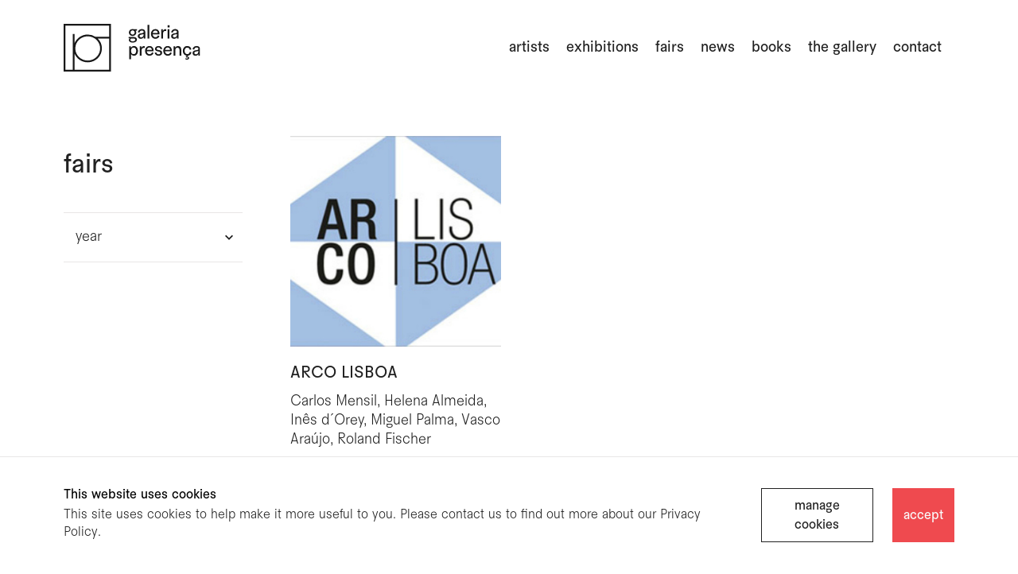

--- FILE ---
content_type: text/html; charset=UTF-8
request_url: https://www.galeriapresenca.com/fairs/2017
body_size: 3928
content:


<!DOCTYPE html>
<html lang="en">
<head>
    <meta charset="utf-8">
    <title>Galeria Presenca – Contemporary Art Gallery</title>
    <meta name="viewport" content="width=device-width, initial-scale=1">
    <link rel="shortcut icon" type="image/x-ico" href="https://www.galeriapresenca.com/web/assets/images/favicon/favicon.png"/>

    <link rel="apple-touch-icon" sizes="57x57" href="https://www.galeriapresenca.com/web/assets/images/favicon/favicon-57x57.png">
    <link rel="apple-touch-icon" sizes="60x60" href="https://www.galeriapresenca.com/web/assets/images/favicon/favicon-60x60.png">
    <link rel="apple-touch-icon" sizes="72x72" href="https://www.galeriapresenca.com/web/assets/images/favicon/favicon-72x72.png">
    <link rel="apple-touch-icon" sizes="76x76" href="https://www.galeriapresenca.com/web/assets/images/favicon/favicon-76x76.png">
    <link rel="apple-touch-icon" sizes="114x114" href="https://www.galeriapresenca.com/web/assets/images/favicon/favicon-114x114.png">
    <link rel="apple-touch-icon" sizes="120x120" href="https://www.galeriapresenca.com/web/assets/images/favicon/favicon-120x120.png">
    <link rel="apple-touch-icon" sizes="144x144" href="https://www.galeriapresenca.com/web/assets/images/favicon/favicon-144x144.png">
    <link rel="apple-touch-icon" sizes="152x152" href="https://www.galeriapresenca.com/web/assets/images/favicon/favicon-152x152.png">
    <link rel="apple-touch-icon" sizes="180x180" href="https://www.galeriapresenca.com/web/assets/images/favicon/favicon-180x180.png">
    <link rel="icon" type="image/png" sizes="36x36"  href="https://www.galeriapresenca.com/web/assets/images/favicon/favicon-36x36.png">
    <link rel="icon" type="image/png" sizes="48x48"  href="https://www.galeriapresenca.com/web/assets/images/favicon/favicon-48x48.png">
    <link rel="icon" type="image/png" sizes="72x72"  href="https://www.galeriapresenca.com/web/assets/images/favicon/favicon-72x72.png">
    <link rel="icon" type="image/png" sizes="96x96"  href="https://www.galeriapresenca.com/web/assets/images/favicon/favicon-96x96.png">
    <link rel="icon" type="image/png" sizes="144x144"  href="https://www.galeriapresenca.com/web/assets/images/favicon/favicon-144x144.png">
    <link rel="icon" type="image/png" sizes="192x192"  href="https://www.galeriapresenca.com/web/assets/images/favicon/favicon-192x192.png">
    <link rel="icon" type="image/png" sizes="32x32" href="https://www.galeriapresenca.com/web/assets/images/favicon/favicon-32x32.png">
    <link rel="icon" type="image/png" sizes="96x96" href="https://www.galeriapresenca.com/web/assets/images/favicon//favicon-96x96.png">
    <link rel="icon" type="image/png" sizes="16x16" href="https://www.galeriapresenca.com/web/assets/images/favicon/favicon-16x16.png">

    <link rel="stylesheet" href="https://www.galeriapresenca.com/web/assets/css/bootstrap.min.css">
    <link rel="stylesheet" href="https://www.galeriapresenca.com/web/assets/css/slick.css">
    <link rel="stylesheet" href="https://www.galeriapresenca.com/web/assets/css/style.css">
</head>
<body>
    
    <div class="loading-area"><span class="loader"></span></div>
    
    <header class="">
    <a id="jump_main" class="visually-hidden-focusable" href="#main">Saltar para o conteúdo principal da página</a>
    <input type="hidden" id="path" value="https://www.galeriapresenca.com/"/>
    <section class="header position-fixed w-100">
        <div class="container-fluid">
            <div class="d-flex justify-content-between align-items-center top-header">
                <a href="https://www.galeriapresenca.com/" title="ir para a página de entrada do galeriapresença.pt" class="main-link">
                    <img src="https://www.galeriapresenca.com/web/assets/images/logo-hor-preto_1.svg" alt="Logotipo Galeria Presença"/>
                    <h1>galeria presença</h1>
                </a>
                <div class="d-lg-none d-flex h-100 align-items-center justify-content-end">
                    <button type="button" class="btn-menu-mobile" aria-expanded="false"><span class="closed">menu</span><span class="opened"></span><span class="visually-hidden">Abrir menu de navegação</span></button>
                </div>
                <nav class="navbar navbar-expand-sm d-lg-flex d-none" aria-label="Menu principal da galeria presença">
                    <ul class="navbar-nav p-2 d-inline">
                        <li class="nav-item d-inline-block">
                            <a class="nav-link" href="https://www.galeriapresenca.com/artists">artists</a>
                        </li>
                        <li class="nav-item d-inline-block">
                            <a class="nav-link" href="https://www.galeriapresenca.com/exhibitions">exhibitions</a>
                        </li>
                        <li class="nav-item d-inline-block">
                            <a class="nav-link" href="https://www.galeriapresenca.com/fairs">fairs</a>
                        </li>
                        <li class="nav-item d-inline-block">
                            <a class="nav-link" href="https://www.galeriapresenca.com/news">news</a>
                        </li>
                        <li class="nav-item d-inline-block">
                            <a class="nav-link" href="https://www.galeriapresenca.com/books">books</a>
                        </li>
                        <li class="nav-item d-inline-block">
                            <a class="nav-link" href="https://www.galeriapresenca.com/the-gallery">the gallery</a>
                        </li>
                        <li class="nav-item d-inline-block">
                            <a class="nav-link" href="https://www.galeriapresenca.com/contact">Contact</a>
                        </li>
                    </ul> 
                </nav>
            </div> 
        </div>
        <div class="mobile-menu">
            <div class="d-block">
                <nav class="position-relative" aria-label="Menu principal da galeria presença">
                    <ul>
                        <li class="nav-item">
                            <a class="d-inline-block" href="https://www.galeriapresenca.com/artists">artists</a>
                        </li>
                        <li class="nav-item">
                            <a class="d-inline-block" href="https://www.galeriapresenca.com/exhibitions">exhibitions</a>
                        </li>
                        <li class="nav-item">
                            <a class="d-inline-block" href="https://www.galeriapresenca.com/fairs">fairs</a>
                        </li>
                        <li class="nav-item">
                            <a class="d-inline-block" href="https://www.galeriapresenca.com/news">news</a>
                        </li>
                        <li class="nav-item">
                            <a class="d-inline-block" href="https://www.galeriapresenca.com/books">books</a>
                        </li>                            
                        <li class="nav-item">
                            <a class="d-inline-block" href="https://www.galeriapresenca.com/the-gallery">the gallery</a>
                        </li>
                        <li class="nav-item">
                            <a class="d-inline-block" href="https://www.galeriapresenca.com/contact">contact</a>
                        </li>
                    </ul>
                </nav>
            </div>
        </div>
        
    </section>
</header>
    


<main id="main" class="container-fluid">
        <input type="hidden" id="type" value="fairs" />
        <input type="hidden" id="total" value="0" />
        <input type="hidden" id="offset" value="6" />
        <input type="hidden" id="limit" value="6" />
        <section class="internal-page">

            <div class="row exhibitions">
                <div class="col-lg-3 col-12 side-menu br-bt">
                    <div class="sticky-menu">
                        <h1>fairs</h1>
                        <a  class="dropdown" href="#">year</a>
                        <div class="years">
                                                                    <a href="https://www.galeriapresenca.com/fairs/2025" class="">2025</a>
                                                                        <a href="https://www.galeriapresenca.com/fairs/2024" class="">2024</a>
                                                                        <a href="https://www.galeriapresenca.com/fairs/2023" class="">2023</a>
                                                                        <a href="https://www.galeriapresenca.com/fairs/2022" class="">2022</a>
                                                                        <a href="https://www.galeriapresenca.com/fairs/2021" class="">2021</a>
                                                                        <a href="https://www.galeriapresenca.com/fairs/2020" class="">2020</a>
                                                                        <a href="https://www.galeriapresenca.com/fairs/2019" class="">2019</a>
                                                                        <a href="https://www.galeriapresenca.com/fairs/2018" class="">2018</a>
                                                                        <a href="https://www.galeriapresenca.com/fairs/2017" class="fw-bold">2017</a>
                                                            <div class="more-years">
                                                                    <a href="https://www.galeriapresenca.com/fairs/2010" class="">2010</a>
                                                            </div>
                                                                <a href="#" class="more">more</a>
                                                    </div>
                    </div>
                </div>
                <div class="col-lg-9 col-12">
                    <div class="expo-list">
                        <div class="row">
                                                                <div class="col-md-4 col-sm-6 col-12">
                                        <a href="https://www.galeriapresenca.com/fair/arco-lisboa-2017">
                                                                                        <div class="img" style="background-image: url('https://www.galeriapresenca.com/BackOffice/upload/1791518008.jpg');"></div>
                                            <h3>ARCO LISBOA</h3>
                                            <p class="artists">Carlos Mensil, Helena Almeida, Inês d´Orey, Miguel Palma, Vasco Araújo, Roland Fischer</p>
                                            <p class="date">18/05/2017 - 21/05/2017</p>
                                        </a>
                                    </div>
                                                    </div>
                                            </div>
                </div>
            </div>
            
        </section>

        <section class="newsletter">
            <div class="row">
                <div class="col-lg-4 col-md-2 col-12"></div>
                <div class="col-lg-4 col-md-8 col-12 nl-content">
                    <h2>want to know more?</h2>
                    <p>Join our list to receive emails about our latest exhibitions, events, news and more.</p>
                    <div class="d-flex justify-content-center">
                        <button type="button" class="main-btn">sign up our newsletter</button>
                    </div>
                </div>
                <div class="col-lg-4 col-md-2 col-12"></div>
            </div>
        </section>
        
</main>

<footer class="container-fluid">
    <div class="footer">
        <div class="d-block">
            <img class="logo-footer" src="https://www.galeriapresenca.com/web/assets/images/logo_red.png" alt="Logotipo Galeria Presença"/>
        </div>
        <div class="row footer-contacts">
            <div class="col-lg-3 col-md-4 col-12">
                <h2>visit us</h2>
                <p class="mb-0">Rua Miguel Bombarda, 570<br>
                    4050 - 379, Porto</p>
                <a target="_blank" href="https://www.google.com/maps/place/Galeria+Presen%C3%A7a/@41.149307,-8.6259007,17z/data=!3m1!4b1!4m5!3m4!1s0xd246504dc15605b:0xa6078c015adb047f!8m2!3d41.149303!4d-8.623712?hl=pt-PT" class="link-map">view map</a>
            </div>
            <div class="col-lg-3 col-md-4 col-12">
                <h2 class="text-white d-md-block d-none">opening hours</h2>
                <p>tuesday to saturday:<br>
                    15H00 — 19H00<br>
                    any other time by appointment</p>
            </div>
            <div class="col-lg-3 col-md-5 mt-60 col-12">
                <h2>contact us</h2>
                <a href="mailto:info@galeriapresenca.com" class="animated-link">info@galeriapresenca.com</a>
                <br>
                <br>
                <a href="tel:+351224005050" class="animated-link">+351 224 005 050 (chamada para rede fixa nacional)</a>
                <br>
                <a href="tel:+351915503049" class="animated-link">+351 915 503 049 (chamada para rede móvel nacional)</a>
            </div>
            <div class="col-lg-3 col-md-4 mt-60 col-12">
                <h2>follow us</h2>
                <div class="d-flex align-items-end social-media-list">
                    <a href="https://www.instagram.com/galeriapresenca/" class="sm-icon instagram" target="_blank"></a>
                    <a href="https://www.facebook.com/GaleriaPresenca/" target="_blank" class="sm-icon facebook"></a>
                    <a href="https://pt.linkedin.com/in/galeria-presen%C3%A7a-6643751b" class="sm-icon linkedin" target="_blank"></a>
                </div>
            </div>
        </div>
        <!--div class="row footer-supports">
            <div class="col-md-3 col-12">
                <h2>supports</h2>
            </div>
            <div class="col-md-9 col-12">
                <a href="https://www.galeriapresenca.com/BackOffice/upload_pdf/Presenca_Ficha_Projecto.docx" target="_blank">
                    <div class="row">
                        <div class="col-4">
                            <img src="https://www.galeriapresenca.com/web/assets/images/compete_2020.png" alt=""/>
                        </div>
                        <div class="col-4">
                            <img src="https://www.galeriapresenca.com/web/assets/images/portugal_2020.png" alt=""/>
                        </div>
                        <div class="col-4">
                            <img src="https://www.galeriapresenca.com/web/assets/images/ue.png" alt=""/>
                        </div>
                    </div>
                </a>
            </div>
        </div-->
        <div class="footer-bottom">
            <div class="d-md-flex d-block justify-content-between align-items-center">
                <div class="design-develop">
                    designed by <a href="https://marianalimoes.com/" target="_blank">mariana limões</a> / powered by <a href="https://www.netmove.pt/" target="_blank">NETMOVE</a>
                </div>
                <div class="copyrights">@ Galeria Presença 2026</div>
            </div>
        </div>
    </div>
</footer>


<div class="newsletter-layer">
    <button class="close-layer"></button>
    <div class="container-fluid">
        <div class="row newsletter-form">
            <div class="col-lg-4 col-md-5 col-12">
                <h2>be the first to know</h2>
                <p>Join our list to receive emails about our latest exhibitions, events, news and more.</p>
            </div>
            <div class="col-lg-2 col-md-1 col-12"></div>
            <div class="col-lg-4 col-md-6 col-12">
                <form id="form-newsletter">
                    <div class="input-div">
                        <label from="first_name" class="visually-hidden">first name</label>
                        <input id="first_name" name="first_name" type="text" placeholder="first name *"/>
                    </div>
                    <div class="input-div">
                       <label from="last_name" class="visually-hidden">first name</label>
                        <input id="last_name" name="last_name" type="text" placeholder="last name *"/> 
                    </div>  
                    <div class="input-div">
                        <label from="email" class="visually-hidden">your email</label>
                        <input id="email" name="email" type="email" placeholder="your email *"/>
                    </div>
                    <p class="d-none error-msg" id="error-email">Email already subscribed.</p>
                    <div class="input-div">
                        <label from="phone" class="visually-hidden">phone number</label>
                        <input id="phone" name="phone" type="text" placeholder="phone number *"/>
                    </div>
                    
                    <button class="btn-submit" type="submit">sign in  -></button>
                    <p class="d-none error-msg mt-4" id="error-subscribe">Error while subscribe, please try again later.</p>
                </form>
                <p class="small-txt">By sharing your email you agree to our <a href="https://www.galeriapresenca.com/Backoffice/upload_pdf/PoliticaPrivacidade_GP.pdf" target="_blank">Privacy Notice</a>.</p>
            </div>
            <div class="col-lg-2 col-12"></div>
        </div>
        <div class="row newsletter-success">
            <div class="d-flex justify-content-center align-items-center">
                <div class="d-block">
                    <h2>thank you!</h2>
                    <p>you are now subscribed to our newsletter.</p>
                    <div class="d-block">
                        <h3>more to explore:</h3>
                        <div class="d-inline-block">
                            <a href="https://www.galeriapresenca.com/artists">artists</a>
                            <a href="https://www.galeriapresenca.com/exhibitions">exhibitions</a>
                            <a href="https://www.galeriapresenca.com/project-rooms">project rooms</a>
                            <a href="https://www.galeriapresenca.com/books">books</a>
                        </div>
                    </div>
                </div>
            </div>
        </div>
    </div>
</div>

<div class="cookies-bottom">
    <div class="container-fluid">
        <div class="d-lg-flex d-block justify-content-between">
            <div class="d-block pe-5">
                <h2>This website uses cookies</h2>
                <p>This site uses cookies to help make it more useful to you. Please contact us to find out more about our Privacy Policy.</p>
            </div>
            <div class="d-flex mt-lg-0 mt-4">
                <button class="sec-btn2 me-4" type="button" data-bs-toggle="modal" data-bs-target="#cookiesModal">manage cookies</button>
                <button class="main-btn" type="button">accept</button>
            </div>
        </div>
    </div>
</div>

<div class="modal fade" id="cookiesModal" tabindex="-1" aria-hidden="true">
    <div class="modal-dialog">
        <div class="modal-content">
            <button class="close-layer" data-bs-dismiss="modal"></button>
            <h2>cookie preferences</h2>
            <p>check the cookie categories you allow our site to use.</p>
            <div class="form-check">
                <input class="form-check-input" type="checkbox" value="" id="necessary" checked disabled>
                <label class="form-check-label" for="necessary">
                    strickly necessary
                </label>
            </div>
            <p class="cookie-description">Required for the website to function and cannot be disabled.</p>
            <div class="form-check">
                <input class="form-check-input" type="checkbox" value="" id="statistics">
                <label class="form-check-label" for="statistics">
                    statistics
                </label>
            </div>
            <p class="cookie-description">Improve your experience on the website by storing choices you make about how it should function.</p>
            <button type="button" class="main-btn" >save preferences</button>
        </div>
    </div>
</div>





<script src="https://www.galeriapresenca.com/web/assets/js/jquery.min.js"></script>
<script src="https://www.galeriapresenca.com/web/assets/js/bootstrap.min.js"></script>
<script src="https://www.galeriapresenca.com/web/assets/js/slick.min.js"></script>
<script src="https://www.galeriapresenca.com/web/assets/js/masory.pkgd.min.js"></script>
<script src="https://www.galeriapresenca.com/web/assets/js/index.js"></script>


<script>
    $(document).ready(function () {
        app.init();
        app.initExpoYears();
    });   
</script>
</body>

</html>

--- FILE ---
content_type: text/css
request_url: https://www.galeriapresenca.com/web/assets/css/style.css
body_size: 10186
content:
/************************************************************
*                                                            *
* Project: GALERIA PRESENÇA                                  *
* Date: 12/2022                                              *
* Author: NETMOVE                                            *
*                                                            *
**************************************************************/


/*************************************************************
*                                                            *
* 0 - VARIAVEIS                                              *
* 1 - GERAL                                                  *
* 2 - HEADER                                                 *
* 3 - FOOTER                                                 *
* 4 - HOME                                                   *
* 5 -  NEWSLETTER                                            *
* 6 -                                        *
* 7 -                                        *
* 8 -                                        *
* 9 -                                        *
* 10 -                                       *
* 11 -                                       *
* 12 -                                       *
* 13 - RESPONSIVE                                            *
*                                                            *
**************************************************************/


/********************** 0 - VARIAVEIS (CORES/ESTILO) *****************/

@font-face {
    font-family: "Generator";
    src: url("./fonts/Generator-Medium.woff2") format("woff2"),
         url("./fonts/Generator-Medium.woff") format("woff");
}


@font-face {
    font-family: "Generator Light";
    src: url("./fonts/Generator-Light.woff2") format("woff2"),
         url("./fonts/Generator-Light.woff") format("woff");
}


:root {
    --txt_primary: #212121;
    --dark_grey: #121212;
    --txt_secundary: #999999;
    --txt_disabled: #BFBBBB;
    --txt_light: #FAFAFA;
    --bg_white: #FFFFFF;
    --bg_dark: #474343;
    --bg_desabled: #F8F7F7;
    --accent_primary: #EF4A4F;
    --accent_hover: #DF262B;
    --accent_focus: #6A1013;
    --accent_active: #B61B20;
    --interface_dividers: #E8E6E6;
    --interface_hover: #F3F1F1;
    --interface_pressed: #2F2C2C;
    --interface_stroke: #514D4D;
    --interface_disabled_strok: #E2DFDF;
}


/************************ 1 - GERAL **************************/
html {
    overflow-x: hidden;
}

body {
    font-family: 'Generator', sans-serif;
    width: 100%;
    position: relative;
    font-weight: 500;
    color: var(--txt_primary);
    /*overflow-x: hidden;*/
}

.row>* {
    padding-left: 10px;
    padding-right: 10px;
}

.row .prev-slide,
.row .next-slide {
    padding: 0;
}

.container-fluid {
    padding-left: 80px!important;
    padding-right: 80px!important;
}

.mt-20 {
    margin-top: 20px;
}


.mb-40 {
    margin-bottom: 40px;
}

.row {
    max-width: calc(100%+20px)!important;
    margin-left: -10px!important;
    margin-right: -10px!important;
}

.form-check-input[type="checkbox"] {
    border-radius: 0;
}

.form-check-input:checked {
    background-color: var(--accent_primary);
    border-color: var(--accent_primary);
}

.form-check-input:focus {
    box-shadow: none;
}

a {
    text-decoration: none;
}


a.external-link {
    color: var(--accent_primary)!important;
}

/*.slide-up
{
    bottom: 0px !important;
}

.slide-down
{
    bottom: -475px !important;
}*/


/*LOADER*/

.loading-area {
    width:100%;	
    height:100%;	
    position:fixed;	
    left:0;	
    top:0;	
    z-index:9999;	
    overflow:hidden;
    background-color: var(--bg_white);
    opacity: 1;
}

.loader {
    position: absolute;
    top: calc(50% - 24px);
    left: calc(50% - 24px);
    width: 48px;
    height: 48px;
    border-radius: 50%;
    animation: rotate 1s linear infinite
  }
  .loader::before, 
  .loader::after {
    content: "";
    box-sizing: border-box;
    position: absolute;
    inset: 0px;
    border-radius: 50%;
    border: 5px solid var(--interface_dividers);
    animation: prixClipFix 2s linear infinite ;
  }
  .loader::after{
    transform: rotate3d(90, 90, 0, 180deg );
    border-color: var(--accent_primary);
  }

  @keyframes rotate {
    0%   {transform: rotate(0deg)}
    100%   {transform: rotate(360deg)}
  }

  @keyframes prixClipFix {
      0%   {clip-path:polygon(50% 50%,0 0,0 0,0 0,0 0,0 0)}
      50%  {clip-path:polygon(50% 50%,0 0,100% 0,100% 0,100% 0,100% 0)}
      75%, 100%  {clip-path:polygon(50% 50%,0 0,100% 0,100% 100%,100% 100%,100% 100%)}
  }


  .videoWrapper {
	position: relative;
	padding-bottom: 56.25%; /* 16:9 */
	padding-top: 25px;
	height: 0;
}
.videoWrapper iframe {
	position: absolute;
	top: 0;
	left: 0;
	width: 100%;
	height: 100%;
}


  /* NEWSLETTER*/

  .newsletter-layer {
    width: 100%;	
    height: 0;	
    min-height: 0;
    position: fixed;	
    left: 0;	
    top: 100vh;	
    z-index: 9999;	
    overflow: auto;
    background-color: var(--bg_white);
    opacity: 1;
    display: flex;
    align-items: center;
    -webkit-transition: all 1s ease;
    -moz-transition: all 1s ease;
    -o-transition: all 1s ease;
    transition: all 1s ease;
  }

  .newsletter-layer.slide-up {
    top: 0;
    height: 100%;
    min-height: 100vh;
  }

  .input-div {
    width: 100%;
    margin-bottom: 40px;
    position: relative;
  }

  input {
    width: 100%;
    border: none;
    border-bottom: 1px solid var(--interface_stroke);
    background-color: var(--bg_white);
    outline: none;
    font-size: 18px;
    line-height: 24px;
    color: var(--txt_primary);
    padding-bottom: 12px;
    font-weight: 300;
    font-family: "Generator Light";
  }


  input::placeholder,
  textarea::placeholder {
    font-size: 18px;
    line-height: 24px;
    color: var(--txt_secundary);
    font-weight: 300;
    font-family: "Generator Light";
}


textarea {
    width: 100%;
    border: none;
    border-bottom: 1px solid var(--interface_stroke);
    background-color: var(--bg_white);
    outline: none;
    font-size: 18px;
    line-height: 24px;
    color: var(--txt_primary);
    padding-bottom: 12px;
    font-weight: 300;
    font-family: "Generator Light";
    resize: none;
}

.form-check {
    padding-top: 30px;
    margin-bottom: 60px;
}

.form-check label {
    font-weight: 300;
    font-family: "Generator Light";
    font-size: 18px;
    line-height: 24px;
    color: var(--txt_primary);
}

.btn-submit {
    position: relative;
    padding: 10px 14px 8px;
    color: var(--txt_primary);
    font-size: 18px;
    line-height: 21px;
    border: 1.2px solid var(--interface_stroke);
    outline: none;
    background-color: var(--bg_white);
}

/*.btn-submit::after {
    content: '';
    position: absolute;
    background-image: url('../images/arrow-right.svg');
    background-position: center;
    background-size: contain;
    background-repeat: no-repeat;
    width: 16px;
    height: 21px;
    top: 10px;
    right: 14px;
}*/

.newsletter-layer .small-txt,
.inquire-div .small-txt {
    margin-top: 50px;
    color: var(--txt_primary);
    font-size: 14px;
    line-height: 18px;
}

.newsletter-layer .small-txt a,
.inquire-div .small-txt a {
    text-decoration: underline;
    color: inherit;
}

.close-layer {
    position: absolute;
    top: 85px;
    right: 85px;
    border: none;
    outline: none;
    background-color: transparent;
    background-position: center;
    background-repeat: no-repeat;
    background-size: contain;
    background-image: url('../images/icons/x.svg');
    width: 20px;
    height: 20px;
    z-index: 1000;
   /* -webkit-transition: all 0.5s ease;
    -moz-transition: all 0.5s ease;
    -o-transition: all 0.5s ease;
    transition: all 0.5s ease;*/
}

.close-layer:hover {
    /*opacity: 0.8;*/
    filter: invert(16%) sepia(93%) saturate(5772%) hue-rotate(351deg) brightness(94%) contrast(85%);
}

.input-div.error-input input,
.input-div.error-input textarea {
    border-bottom: 1px solid var(--accent_primary);
    /*color: var(--accent_primary);*/
}

.input-div.error-input::after {
    position: absolute;
    content: '';
    width: 15px;
    height: 15px;
    bottom: 12px;
    right: 5px;
    background-position: center;
    background-repeat: no-repeat;
    background-size: contain;
    background-image: url('../images/icons/circle-info.svg');
}

.error-msg {
    color: var(--accent_primary);
    font-size: 18px;
    line-height: 24px;
    font-weight: 300;
    font-family: "Generator Light";
}

.newsletter-success {
    width: 100%;
    min-height: 100vh;
    height: auto;
    display: none;
}

.newsletter-success h2 {
    font-size: 24px;
    margin-bottom: 10px;
    line-height: 27px;
    color: var(--txt_primary);
}

.newsletter-success h3 {
    font-size: 20px;
    margin-bottom: 15px;
    line-height: 28px;
    color: var(--txt_primary);
}

.newsletter-success p {
    font-size: 20px;
    margin-bottom: 40px;
    line-height: 28px;
    color: var(--txt_primary);
}

.newsletter-success a {
    display: inline-block;
    font-size: 18px;
    line-height: 21px;
    color: var(--txt_primary);
    border: 1.2px solid var(--txt_primary);
    padding: 10px 14px 8px;
    margin-right: 30px;
    text-decoration: none;
    margin-bottom: 15px;
    -webkit-transition: all 0.5s ease;
    -moz-transition: all 0.5s ease;
    -o-transition: all 0.5s ease;
    transition: all 0.5s ease;
}

.newsletter-success a:hover,
.newsletter-success a:active {
    background-color: var(--bg_dark);
    color: var(--txt_light);
}


.internal-page {
    border-top: 1px solid var(--interface_dividers);
    padding-top: 170px;
}

.internal-page.img-top { 
    padding-top: 200px;
}

.internal-page.books {
    padding-top: 10px;
}

.internal-page h1 {
    font-size: 32px;
    line-height: 36px;
    color: var(--txt_primary);
    margin-bottom: 40px;
    text-transform: lowercase;
}

.main-btn {
    outline: none;
    border: none;
    background: var(--accent_primary);
    color: var(--txt_light);
    padding: 10px 14px 8px;
    text-decoration: none;
    -webkit-transition: all 0.5s ease;
    -moz-transition: all 0.5s ease;
    -o-transition: all 0.5s ease;
    transition: all 0.5s ease;
    cursor: pointer;
}

.main-btn:hover,
.main-btn:active {
    background-color: var(--accent_hover);
    color: var(--txt_light);
}

.main-btn:focus {
    border: 2.4px solid var(--accent_hover);
}


.sec-btn {
    outline: none;
    background: var(--bg_white);
    color: var(--txt_primary);
    padding: 10px 14px 8px;
    text-decoration: none;
    border: 1.2px solid var(--interface_stroke);
    display: inline-block;
    -webkit-transition: all 0.5s ease;
    -moz-transition: all 0.5s ease;
    -o-transition: all 0.5s ease;
    transition: all 0.5s ease;
    cursor: pointer;
    position: relative;
}

.sec-btn .down-arrow {
    position: absolute;
    width: 20px;
    height: 16px;
    top: 12px;
    right: 12px;
    background-image: url('../images/icons/arrow-down.svg');
    background-position: center;
    background-size: contain;
    background-repeat: no-repeat;
    -webkit-transition: all 0.5s ease;
    -moz-transition: all 0.5s ease;
    -o-transition: all 0.5s ease;
    transition: all 0.5s ease;
}


.sec-btn .right-arrow {
    position: absolute;
    width: 20px;
    height: 20px;
    top: 12px;
    right: 12px;
    background-image: url('../images/icons/arrow-right.svg');
    background-position: center;
    background-size: contain;
    background-repeat: no-repeat;
    -webkit-transition: all 0.5s ease;
    -moz-transition: all 0.5s ease;
    -o-transition: all 0.5s ease;
    transition: all 0.5s ease;
}

.sec-btn:hover i,
.btn-submit:hover:after {
    filter: invert(100%) sepia(100%) saturate(0%) hue-rotate(79deg) brightness(104%) contrast(101%);
}

.sec-btn2 {
    outline: none;
    background: transparent;
    color: var(--txt_primary);
    padding: 10px 14px 8px;
    text-decoration: none;
    border: 1.2px solid var(--txt_primary);
    display: inline-block;
    -webkit-transition: all 0.5s ease;
    -moz-transition: all 0.5s ease;
    -o-transition: all 0.5s ease;
    transition: all 0.5s ease;
    cursor: pointer;
}

.sec-btn:hover,
.btn-submit:hover,
.sec-btn2:hover {
    background-color: var(--bg_dark);
    color: var(--txt_light);
}

.sec-btn:active,
.btn-submit:active,
.sec-btn2:active {
    background-color: var(--interface_pressed);
    color: var(--txt_light);
}

.sec-btn:focus,
.btn-submit:focus,
.sec-btn2:focus {
    border: 2.4px solid var(--accent_primary);
    /*color: var(--txt_light)*/
}


/*.side-menu {
    padding-right: 60px;
}*/

.side-menu a {
    padding: 20px 15px 20px 15px;
    border-top: 1.2px solid var(--interface_dividers);
    display: block;
    text-transform: lowercase;
    font-weight: 300;
    font-family: "Generator Light";
    font-size: 18px;
    line-height: 21px;
    color: var(--txt_primary);
    text-decoration: none;
    position: relative;
    -webkit-transition: all 0.3s ease;
    -moz-transition: all 0.3s ease;
    -o-transition: all 0.3s ease;
    transition: all 0.3s ease;
}

.side-menu a:hover {
    background-color: var(--interface_hover);
}

.side-menu a:hover span {
    -webkit-transition: all 0.3s ease;
    -moz-transition: all 0.3s ease;
    -o-transition: all 0.3s ease;
    transition: all 0.3s ease;
}

.side-menu a:hover span {
    padding-left: 5px;
}

/*.side-menu a .right-arrow {
    position: absolute;
    top: 20px;
    right: 12px;
    width: 16px;
    height: 22px;
    background-position: center;
    background-size: contain;
    background-repeat: no-repeat;
    background-image: url('../images/icons/arrow-right.svg');
}*/

.side-menu .dropdown {
    border-bottom: 1.2px solid var(--interface_dividers);
}

.side-menu .dropdown::after {
    content: '';
    position: absolute;
    top: 22px;
    right: 12px;
    width: 10px;
    height: 16px;
    background-position: center;
    background-size: contain;
    background-repeat: no-repeat;
    background-image: url('../images/icons/arrow-down2.svg');
}

.side-menu .years {
    display: none;
    padding-top: 40px;
    padding-bottom: 20px;
}
.side-menu .years.columns {
    display: inline;
    /*-webkit-transition: all 0.3s ease;
    -moz-transition: all 0.3s ease;
    -o-transition: all 0.3s ease;
    transition: all 0.3s ease;*/
}
.side-menu .years a {
    /*margin-bottom: 20px;*/
    font-weight: 300;
    font-family: "Generator Light";
    font-size: 18px;
    line-height: 21px;
    color: var(--txt_primary);
    text-decoration: none;
    /*padding-right: 0;
    padding-top: 0;
    padding-bottom: 0;*/
    border: none;
}
.side-menu .years.columns a {
    display: inline-block;
    text-align: center;
    width: 75px;
}

.side-menu .more-years {
    display: none;
}

.side-menu .years .more {
    text-decoration: underline;
    padding-top: 20px;
}

.side-menu .sticky-menu,
.expo-details .sticky-menu {
    position: sticky;
    position: -webkit-sticky;
    top: 90px;
    max-width: 85%;
    padding-top: 20px;
}

.book-detail .expo-details .sticky-menu {
    max-width: 100%!important;
}


.artwork .col-lg-9.order-1 {
    /*padding-top: 80px;
    margin-bottom: 20px;*/
}

.artwork .fixed {
    position: fixed;
}


.animated-link {
    position: relative;
    text-decoration: none;
}


.animated-link::before {
    background-color: var(--txt_primary);
}

.side-menu .animated-link::before {
    background-color: var(--interface_stroke);
}


.animated-link:hover {
    text-decoration: none;
}
  
.animated-link::before {
    content: '';
    position: absolute;
    width: 100%;
    height: 1.2px;
    border-radius: 4px;
    background-color: inherit;
    bottom: 0;
    left: 0;
    transform-origin: right;
    transform: scaleX(0);
    transition: transform .3s ease-in-out;
}

.animated-link::before {
    background-color: var(--txt_primary);
}
  
.animated-link:hover::before {
    transform-origin: left;
    transform: scaleX(1);
}

/************************ 2 - HEADER **************************/

.header {
    padding-top: 30px;
    padding-bottom: 20px;
    background: var(--bg_white);
    z-index: 3;
    -webkit-transition: all 0.3s ease;
    -moz-transition: all 0.3s ease;
    -o-transition: all 0.3s ease;
    transition: all 0.3s ease;
}

.header.scroll-header {
    position: relative;
    padding-top: 10px;
    padding-bottom: 10px;
}

.header.scroll-header .top-header {
    position: relative;
}

.header.scroll-header .top-header:after {
    position: absolute;
    content: '';
    bottom: -10px;
    height: 1.2px;
    background-color: var(--interface_dividers);
    width: 100%;
}

.header .main-link img {
    height: 60px;
    width: auto;
    -webkit-transition: all 0.3s ease;
    -moz-transition: all 0.3s ease;
    -o-transition: all 0.3s ease;
    transition: all 0.3s ease;
}

.header.scroll-header .main-link img {
    max-height: 50px;
    width: auto;
}

.header .navbar {
    padding-top: 0;
    padding-bottom: 0;
}

.header .navbar .nav-link {
    font-size: 18px;
    color: var(--txt_primary);
    text-transform: lowercase;
    -webkit-transition: all 0.3s ease;
    -moz-transition: all 0.3s ease;
    -o-transition: all 0.3s ease;
    transition: all 0.3s ease;
}

.header .navbar .nav-link:hover {
    color: var(--accent_primary);
}


.header .navbar .nav-link:focus {
    text-decoration: underline;
}

.header .navbar .nav-link:active {
    color: var(--accent_active);
}


.mobile-menu {
    display: none;
    position: absolute;
    top: 60px;
    height: calc(100vh - 40px);
    width: 100vw;
    background-color: white;
    padding: 36px 20px;
}

.header.scroll-header .mobile-menu {
    top: 40px;
}
.mobile-menu ul {
    padding-left: 0;
    margin: 0;
    list-style: none;
}

.mobile-menu li {
    padding: 20px 20px 20px 0;
    border-bottom: 1.2px solid var(--interface_dividers);
}

.mobile-menu li a {
    font-weight: 300;
    font-family: "Generator Light";
    font-size: 18px;
    line-height: 21px;
    color: var(--txt_primary);
    text-decoration: none;
}

.mobile-menu .d-block {
    border-top: 1.2px solid var(--interface_dividers);
}


.btn-menu-mobile {
    border: none;
    background: transparent;
    outline: none;
    text-transform: lowercase;
    position: relative;
    min-width: 25px;
    min-height: 25px;
}

.btn-menu-mobile .opened {
    position: absolute;
    top: 2px;
    left: 2px;
    width: 20px;
    height: 20px;
    background-image: url('../images/icons/x.svg');
    background-size: 12px;
    background-repeat: no-repeat;
    background-position: center;
    display: none;
    -webkit-transition: all 0.3s ease;
    -moz-transition: all 0.3s ease;
    -o-transition: all 0.3s ease;
    transition: all 0.3s ease;
}

.btn-menu-mobile .opened:hover {
    opacity: 0.8;
}

.btn-menu-mobile .closed {
    font-size: 18px;
    line-height: 21px;
    color: var(--txt_primary);
}

.main-link {
    text-decoration: none;
}

.main-link h1 {
    font-size: 24px;
    line-height: 28px;
    color: var(--txt_primary);
    margin: 0;
    text-decoration: none;
    display: none;
    text-transform: lowercase;
    -webkit-transition: all 0.3s ease;
    -moz-transition: all 0.3s ease;
    -o-transition: all 0.3s ease;
    transition: all 0.3s ease;
}

.main-link h1:hover {
    color: var(--accent_primary);
}

/************************ 3 - FOOTER **************************/
.footer {
    border-top: 1.2px solid var(--interface_dividers);
    padding-top: 40px;
}

.footer .logo-footer {
    max-height: 56px;
    width: auto;
    height: auto;
}

.sm-icon {
    width: 18px;
    height: 18px;
    background-position: center;
    background-size: contain;
    background-repeat: no-repeat;
    -webkit-transition: all 0.3s ease;
    -moz-transition: all 0.3s ease;
    -o-transition: all 0.3s ease;
    transition: all 0.3s ease;
}

footer .sm-icon {
    width: 20px;
    height: 20px;
    background-position: center;
    background-size: contain;
    background-repeat: no-repeat;
    -webkit-transition: all 0.3s ease;
    -moz-transition: all 0.3s ease;
    -o-transition: all 0.3s ease;
    transition: all 0.3s ease;
}

.sm-icon:hover {
    opacity: 0.8;
}

.sm-icon.facebook {
    background-image: url('../images/icons/facebook-f.svg');
    margin-left: 40px;
}

.sm-icon.instagram {
    background-image: url('../images/icons/instagram.svg');
}

.sm-icon.linkedin {
    background-image: url('../images/icons/linkedin-in.svg');
    margin-left: 40px;
}

.footer-contacts {
    padding-top: 50px;
    padding-bottom: 80px;
    border-bottom: 1.2px solid var(--interface_dividers);
}

.footer-contacts.d-lg-none {
    border-bottom: none;
}

.footer-contacts h2 {
    font-size: 16px;
    line-height: 18px;
    color: var(--accent_primary);
    margin-bottom: 43px;
}

.footer-contacts p,
.footer-contacts a {
    font-size: 16px;
    line-height: 18px;
    color: var(--txt_primary);
    font-weight: 300;
    font-family: "Generator Light";
    text-decoration: none;
}

.footer-contacts .link-map {
    margin-top: 50px;
    display: block;
    text-decoration: underline;
}

.footer-contacts .social-media-list {
    height: calc(100% - 80px);
}

.footer-supports {
    padding-top: 60px;
    padding-bottom: 80px;
    border-bottom: 1.2px solid var(--interface_dividers);
}

.footer-supports h2 {
    font-size: 16px;
    line-height: 18px;
    color: var(--txt_primary);
}

.footer-supports img {
    max-height: 45px;
    max-width: 100%;
    width: auto;
    height: auto;
}


.footer-bottom {
    padding-top: 40px;
    padding-bottom: 40px;
}

.footer-bottom .copyrights {
    font-size: 14px;
    line-height: 18px;
    color: var(--accent_primary);
    font-weight: 300;
    font-family: "Generator Light";
}

.footer-bottom .design-develop,
.footer-bottom .design-develop a {
    font-size: 14px;
    line-height: 18px;
    color: var(--txt_primary);
    font-weight: 300;
    font-family: "Generator Light";
}

/************************ 4 - HOMEPAGE **************************/
/*main {
    margin-top: 110px;
}*/

.banner {
    margin-bottom: 80px;
    padding-top: 110px;
}

.banner.banner-expos {
    margin-bottom: 0px;
    padding-top: 0px;
}

.books .banner {
    margin-bottom: 120px;
}

.banner .slide .carousel-item {
    height: 85vh;
    max-height: 850px;
    background-size: cover;
    background-position: center;
    background-repeat: no-repeat;
    position: relative;
}

.banner .slide .carousel-item:hover {
    cursor: pointer;
}

.banner .slide .carousel-item .carousel-info {
    position: absolute;
    left: 80px;
    bottom: 105px;
    width: calc(100% - 140px);
    height: auto;
    padding-bottom: 55px;
}

.books .banner .slide .carousel-item .carousel-info {
    padding-bottom: 80px;
}

.banner .slide .carousel-item,
.news-highlighted .carousel-item {
    box-shadow: inset rgba(255,255,255,0.35) 0 -300px 240px;
}

.banner .slide .carousel-item .carousel-info h2 {
    font-size: 32px;
    line-height: 36px;
    color: var(--txt_primary);
    -webkit-transition: all 0.3s ease;
    -moz-transition: all 0.3s ease;
    -o-transition: all 0.3s ease;
    transition: all 0.3s ease;
    margin-bottom: 10px;
}
.books .banner .slide .carousel-item .carousel-info h2 {
    margin-bottom: 10px;
}

.banner .slide .carousel-item .carousel-info p {
    font-size: 24px;
    color: var(--txt_primary);
    max-width: 550px;
    margin-bottom: 0;
    -webkit-transition: all 0.3s ease;
    -moz-transition: all 0.3s ease;
    -o-transition: all 0.3s ease;
    transition: all 0.3s ease;
}

.banner .slide .carousel-item .carousel-info span {
    font-size: 20px;
    color: var(--txt_primary);
    position: absolute;
    bottom: -55px;
    left: 0px;
    -webkit-transition: all 0.3s ease;
    -moz-transition: all 0.3s ease;
    -o-transition: all 0.3s ease;
    transition: all 0.3s ease;
}

.banner .slide .carousel-item:hover h2,
.banner .slide .carousel-item:hover p,
.banner .slide .carousel-item:hover span {
    color: var(--accent_primary);
}


.banner .slide .carousel-item .carousel-info .sec-btn2 {
    position: absolute;
    bottom: -55px;
    left: 0px;
    z-index: 2;
}

.books .banner .slide .carousel-item .carousel-info .sec-btn2 {
    bottom: -65px;
}


.banner .slide .control-btns {
    padding-top: 26px;
    position: absolute;
    bottom: 50px;
    display: flex;
    right: 60px;
    align-items: center;
    justify-content: flex-end;
    width: calc(100% - 140px);
    border-top: 1px solid var(--txt_primary);
}

.banner .slide .next-slide,
.banner .slide .prev-slide {
    outline: none;
    background: transparent;
    border: none;
    width: 34px;
    height: 28px;
    font-weight: 300;
    font-family: "Generator Light";
    font-size: 24px;
    line-height: 27px;
    color: var(--txt_primary);
    padding: 0;
   /* background-position: center;
    background-size: contain;
    background-repeat: no-repeat;*/
}

/*.banner .slide .next-slide {
    background-image: url("../images/arrow-right.svg");
    margin-left: 15px;
}

.banner .slide .prev-slide {
    background-image: url("../images/arrow-left.svg");
}*/

.news-home,
.books-home {
    border-top: 1.2px solid var(--interface_dividers);
    padding-top: 30px;
    margin-bottom: 100px;
}

.news-home .main-btn,
.books-home .main-btn {
    margin-top: 60px;
}


.news-home .col-4,
.books-home .col-3 {
    -webkit-transition: all 0.3s ease;
    -moz-transition: all 0.3s ease;
    -o-transition: all 0.3s ease;
    transition: all 0.3s ease;
}

.news-home .col-4:hover,
.books-home .col-3:hover {
    cursor: pointer;
    opacity: 0.8;
}

.news-home h2,
.books-home h2 {
    font-size: 32px;
    line-height: 36px;
    color: var(--txt_primary);
    margin-bottom: 40px;
}

.news-home h3 {
    margin-top: 20px;
    font-size: 24px;
    line-height: 26px;
    color: var(--txt_primary);
    margin-bottom: 10px;
}

.news-home p,
.books-home p {
    font-size: 18px;
    line-height: 24px;
    color: var(--txt_primary);
    font-weight: 300;
    font-family: "Generator Light";
    margin-bottom: 5px;
}

.news-home .new-img {
    position: relative;
    background-position: center;
    background-repeat: no-repeat;
    background-size: cover;
    width: 100%;
}

.news-home .new-img:after {
  content: "";
  display: block;
  padding-bottom: 100%;
}


.books-home {
    padding-bottom: 75px;
}

.books-home .col-3 {
    padding: 10px;
}


.books-home h3 {
    margin-top: 20px;
    font-size: 20px;
    line-height: 28px;
    color: var(--txt_primary);
    margin-bottom: 10px;
}

.books-home .book-img {
    background-position: center;
    background-repeat: no-repeat;
    background-size: cover;
    width: 100%;
    position: relative;
}

.books-home .book-img:after {
    content: "";
    display: block;
    padding-bottom: 100%;
}
  

.books-home .slick-prev,
.books-home .slick-next,
.news-home .slick-prev,
.news-home .slick-next  {
    position: absolute;
    top: -72px;
    border: none;
    background: transparent;
    width: 41px;
    height: 25px;
    padding: 0;
    font-weight: 300;
    font-family: "Generator Light";
    font-size: 24px;
    line-height: 27px;
    color: var(--txt_primary);
    /*background-position: center;
    background-repeat: no-repeat;
    background-size: contain;
    font-size: 0;*/
}

.books-home .slick-prev,
.news-home .slick-prev {
    /*background-image: url('../images/arrow-left.svg') ;*/
    right: 58px;
}

.books-home .slick-next,
.news-home .slick-next {
    /*background-image: url('../images/arrow-right.svg') ;*/
    right: 10px;
}
/************************ 5 - NEWSLETTER **************************/

.newsletter {
    margin-bottom: 120px;
    margin-top: 160px;
}

.newsletter .nl-content {
    padding-top: 80px;
    border-top: 2.4px solid var(--accent_primary);
}

.newsletter .nl-content  h2 {
    color: var(--accent_primary);
    font-size: 24px;
    line-height: 28px;
    margin-bottom: 20px;
    text-align: center;
}

.newsletter .nl-content p {
    font-weight: 300;
    font-family: "Generator Light";
    color: var(--dark_grey);
    margin-bottom: 60px;
    font-size: 18px;
    line-height: 24px;
}


/************************ 6 - ARTISTAS **************************/

.artists-list .col-lg-3 {
    margin-bottom: 60px;
    -webkit-transition: all 0.3s ease;
    -moz-transition: all 0.3s ease;
    -o-transition: all 0.3s ease;
    transition: all 0.3s ease;
}

.artists-list .col-lg-3:hover {
    cursor: pointer;
    opacity: 0.8;
}

.artists-list h2 {
    font-size: 20px;
    line-height: 28px;
    color: var(--txt_primary);
    margin-bottom: 0;
    margin-top: 20px;
}

.artists-list .photo {
    width: 100%;
    background-color: var(--interface_disabled_strok);
    background-position: center;
    background-size: cover;
    background-repeat: no-repeat;
    position: relative;
}

.artists-list .photo:after {
    content: "";
    display: block;
    padding-bottom: 100%;
}

/************************ 6 - EXPOSICOES/PROJECT ROOM/FEIRAS/NOTICIA DETALHE/BOOK DETALHE **************************/
.exhibitions .col-lg-9 {
    /*padding-top: 80px;*/
}

.row.exhibition.d-lg-none {
    padding-bottom: 85px;
}

.exhibitions .current-expo-div {
    padding-bottom: 80px;
    margin-bottom: 30px;
    border-bottom: 1.2px solid var(--interface_dividers);
    display: block;
}

.exhibitions .current-expo {
    width: 100%;
    height: 635px;
    background-position: center;
    background-repeat: no-repeat;
    background-size: cover;
    position: relative;
}

.carousel .current-expo {
    height: 100%!important;
}

.exhibitions .current-expo .expo-info {
    position: absolute;
    top: 60px;
    left: 80px;
    max-width: 36%;
}

.exhibitions .current-expo .expo-info h3 {
    font-size: 24px;
    line-height: 27px;
    color: var(--txt_primary);
    -webkit-transition: all 0.3s ease;
    -moz-transition: all 0.3s ease;
    -o-transition: all 0.3s ease;
    transition: all 0.3s ease;
}       

.exhibitions .current-expo .expo-info p {
    font-size: 20px;
    line-height: 28px;
    color: var(--txt_primary);
    -webkit-transition: all 0.3s ease;
    -moz-transition: all 0.3s ease;
    -o-transition: all 0.3s ease;
    transition: all 0.3s ease;
    margin-bottom: 0.5rem;
}

.exhibitions .current-expo:hover h3,
.exhibitions .current-expo:hover p {
    color: var(--accent_primary);
}


.exhibitions .current-expo .expo-date {
    position: absolute;
    bottom: 145px;
    left: 80px;
    font-weight: 300;
    font-family: "Generator Light";
    font-size: 18px;
    line-height: 24px;
    color: var(--txt_primary);
}

.exhibitions .expo-list h2 {
    font-size: 32px;
    line-height: 37px;
    color: var(--txt_primary);
    margin-bottom: 40px;
    text-transform: lowercase;
}

.exhibitions .expo-list .col-md-4 {
    margin-bottom: 60px;
    -webkit-transition: all 0.3s ease;
    -moz-transition: all 0.3s ease;
    -o-transition: all 0.3s ease;
    transition: all 0.3s ease;
}

.expo-list .col-md-4:hover {
    cursor: pointer;
    opacity: 0.8;
}

.current-expo:hover {
    cursor: pointer;
    /*opacity: 0.8;*/
}

.exhibitions .expo-list .img {
    width: 100%;
    background-position: center;
    background-size: cover;
    background-repeat: no-repeat;
    position: relative;
}
.exhibitions .expo-list .img:after {
    content: "";
    display: block;
    padding-bottom: 100%;
}

.exhibitions .expo-list .img  .pr-type {
    position: absolute;
    bottom: 10px;
    left: 15px;
    max-width: calc(100% - 30px);
    color: var(--txt_primary);
    font-size: 16px;
    line-height: 18px;
}

.exhibitions .expo-list h3 {
    font-size: 20px;
    line-height: 28px;
    color: var(--txt_primary);
    margin-top: 20px;
    margin-bottom: 10px;
}


.exhibitions .expo-list .artists {
    font-size: 18px;
    line-height: 24px;
    font-weight: 300;
    font-family: "Generator Light";
    color: var(--txt_primary);
    margin-bottom: 10px;
}

.exhibitions .expo-list .date {
    font-size: 16px;
    line-height: 22px;
    font-weight: 300;
    font-family: "Generator Light";
    color: var(--txt_primary);
    margin-bottom: 0px;
}

.exhibitions .expo-list .main-btn {
    margin-top: 20px;
    margin-bottom: 80px;
}

/* EXPOSICAO */
.exhibition .expo-details.order-lg-1 {
    padding-right: 40px;
}

.exhibition .expo-details .page-title {
    font-size: 20px;
    line-height: 23px;
    color: var(--txt_primary);
    padding-bottom: 20px;
    width: 100%;
    border-bottom: 1.2px solid var(--interface_stroke);
    text-transform: lowercase;
}

.exhibition .expo-details h1 {
    font-size: 24px;
    line-height: 27px;
    color: var(--txt_primary);
    margin-top: 40px;
    margin-bottom: 20px;
    text-transform: none;
}

.exhibition .expo-details ul {
    padding-left: 0;
    list-style: none;
    margin-bottom: 20px;
}

.exhibition .expo-details ul a {
    font-weight: 300;
    font-family: "Generator Light";
    font-size: 20px;
    line-height: 28px;
    color: var(--txt_primary);
    text-decoration: none;
    margin-bottom: 20px;
    cursor: pointer;
}

.exhibition .expo-details ul li {
    font-weight: 300;
    font-family: "Generator Light";
    font-size: 20px;
    line-height: 28px;
    color: var(--txt_primary);
    text-decoration: none;
}

.exhibition .expo-details .date {
    font-weight: 300;
    font-family: "Generator Light";
    font-size: 18px;
    line-height: 24px;
    color: var(--txt_primary);
    margin-bottom: 20px;
}

.exhibition .expo-details .date a {
    font-weight: 300;
    font-family: "Generator Light";
    font-size: 18px;
    line-height: 24px;
    color: var(--txt_primary);
}

.exhibition .expo-details .expo-description {
    font-weight: 300;
    font-family: "Generator Light";
    font-size: 18px;
    line-height: 24px;
    color: var(--txt_primary);
}

.exhibition .expo-details .location {
    color: var(--txt_primary);
    font-weight: 300;
    font-family: "Generator Light";
    font-size: 20px;
    line-height: 28px;
    margin-bottom: 20px;
}

.exhibition .expo-details .book_author {
    font-weight: 300;
    font-family: "Generator Light";
    font-size: 20px;
    line-height: 28px;
    margin-bottom: 20px;
    color: var(--txt_primary);
    display: block;
}

.exhibition .expo-details .book_price {
    font-weight: 300;
    font-family: "Generator Light";
    font-size: 18px;
    line-height: 24px;
    margin-bottom: 40px;
    color: var(--txt_primary);
}

.exhibition .expo-details .book_description,
.exhibition .expo-details .book_description p,
.exhibition .expo-details .book_description span,
.exhibition .expo-details .book_dimenssions {
    font-weight: 300!important;
    font-family: "Generator Light"!important;
    font-size: 16px!important;
    line-height: 22px!important;
    color: var(--txt_primary)!important;
}

.exhibition .expo-details .book_description,
.exhibition .expo-details .book_dimenssions {
    margin-bottom: 20px;
}

.exhibition .expo-details .sec-btn {
    margin-top: 40px;
    padding-right: 40px;
}

.exhibition.book-detail .expo-details .sec-btn {
    margin-top: 60px;
}


.exhibition .expo-details .sec-btn.pr-0 {
 padding-right: 14px!important;   
}

.exhibition-img {
    display: flex;
    justify-content: center;
    align-items: center;
    margin-bottom: 20px;
}

.exhibition .exhibition-img img {
    max-width: 100%;
    max-height: 635px;
    height: auto;
    width: auto;
}



/************************ 7 - LISTAGEM DE NOTICIAS **************************/
.news-highlighted .carousel-item {
    -webkit-transition: all 0.3s ease;
    -moz-transition: all 0.3s ease;
    -o-transition: all 0.3s ease;
    transition: all 0.3s ease;
}

.news-highlighted .carousel-item:hover {
    opacity: 0.8;
    cursor: pointer;
}
.news-highlighted .carousel-item .img {
    height: 100%;
    width: 100%;
    background-position: center;
    background-repeat: no-repeat;
    background-size: cover;
    max-height: 630px;
    height: 70vh;
}

.news-highlighted h2 {
    font-size: 32px;
    line-height: 37px;
    color: var(--txt_primary);
    margin-bottom: 10px;
    -webkit-transition: all 0.3s ease;
    -moz-transition: all 0.3s ease;
    -o-transition: all 0.3s ease;
    transition: all 0.3s ease;
}

.news-highlighted h3 {
    font-size: 24px;
    line-height: 27px;  
    color: var(--txt_primary);
    -webkit-transition: all 0.3s ease;
    -moz-transition: all 0.3s ease;
    -o-transition: all 0.3s ease;
    transition: all 0.3s ease;
}

.news-highlighted .carousel-item:hover h2,
.news-highlighted .carousel-item:hover h3 {
    color: var(--accent_primary);
}

.news-highlighted .extra-info {
    position: absolute;
    bottom: 60px;
    width: calc(100% - 24px);
    height: auto;
    padding-bottom: 40px;
    left: 12px;
    border-bottom: 1.2px solid var(--interface_stroke);
}
.news-highlighted .extra-info p { 
    font-weight: 300;
    font-family: "Generator Light";
    font-size: 18px;
    line-height: 24px;
    margin-bottom: 10px;
    color: var(--txt_primary);
}

.news-highlighted .slide .control-btns {
    position: absolute;
    bottom: 5px;
    display: flex;
    right: 10px;
    align-items: center;
    justify-content: space-between;
    width: calc(50% - 24px);
}

.news-highlighted .slide .next-slide,
.news-highlighted .slide .prev-slide {
    outline: none;
    background: transparent;
    border: none;
    width: 34px;
    height: 28px;
    font-weight: 300;
    font-family: "Generator Light";
    font-size: 24px;
    line-height: 27px;
    color: var(--txt_primary);
    /*background-position: center;
    background-size: contain;
    background-repeat: no-repeat;*/
}

/*.news-highlighted .slide .next-slide {
    background-image: url("../images/arrow-right.svg");
    margin-left: 15px;
}

.news-highlighted .slide .prev-slide {
    background-image: url("../images/arrow-left.svg");
}*/

.news-list {
    margin-top: 80px;
    padding-top: 40px;
    padding-bottom: 20px;
    border-top: 1.2px solid var(--interface_dividers);
}

.artist .news-list { 
    margin-top: 0px;
    padding-top: 0px;
    padding-bottom: 20px;
    border-top: none;
}

.news-list .col-md-4 {
    margin-bottom: 60px;
    -webkit-transition: all 0.3s ease;
    -moz-transition: all 0.3s ease;
    -o-transition: all 0.3s ease;
    transition: all 0.3s ease;
}

.news-list .col-md-4:hover {
    cursor: pointer;
    opacity: 0.8;
}

.news-list .img {
    width: 100%;
    background-position: center;
    background-size: cover;
    background-repeat: no-repeat;
    position: relative;
}
.news-list .img:after {
    content: "";
    display: block;
    padding-bottom: 100%;
}

.news-list h3 {
    color: var(--txt_primary);
    font-size: 24px;
    line-height: 27px;
    margin-bottom: 10px;
    margin-top: 20px;
}

.news-list p {
    color: var(--txt_primary);
    font-size: 18px;
    line-height: 24px;
    font-weight: 300;
    font-family: "Generator Light";
    margin-bottom: 5px;
}

.inquire-div {
    padding-bottom: 60px;
}

.inquire-div img {
    max-width: 100%;
    max-height: 500px;
    margin: 0;
    height: auto;
    width: auto;
}

.inquire-div h2 {
    font-size: 24px;
    line-height: 27px;
    color: var(--txt_primary);
    margin-top: 20px;
    margin-bottom: 10px;
}


.inquire-div p {
    font-weight: 300;
    font-family: "Generator Light";
    font-size: 18px;
    line-height: 24px;
    color: var(--txt_primary);
    margin-bottom: 5px;
}

.inquire-div .btn-submit {
    margin-bottom: 50px;
}

.inquire-success {
    position: fixed;
    width: 100vw;
    height: 100vh;
    top: 0;
    z-index: 1000;
    background-color: rgba(18, 18, 18, 0.25);
}

.inquire-success .bg-white {
    width: 474px;
    height: 225px;
    position: fixed;
    top: calc(50% - 112px);
    right: calc(50% - 237px);
    background-color: white;
    z-index: 1001;
}

.inquire-success .bg-white .d-block {
    padding: 80px 40px;
}

.inquire-success .bg-white h2 {
    font-size: 24px;
    line-height: 27px;
    color: var(--txt_primary);
    margin-bottom: 10px;
}


.inquire-success .bg-white p {
    font-weight: 300;
    font-family: "Generator Light";
    font-size: 20px;
    line-height: 28px;
    margin-bottom: 0px;
    color: var(--txt_primary);
}

.inquire-success .close-layer {
    top: 25px;
    right: 25px;
}

/************************ 8 - CONTACTOS **************************/

.internal-page .footer-contacts {
    padding-top: 0;
}

.map {
    margin-top: 60px;
    width: 100%;
    height: 430px;
    background-position: center;
    background-repeat: no-repeat;
    background-size: cover;
}

.map img {
    width: 100%;
    height: auto;
}


/************************ 9 - GALERIA **************************/
.gallery1  {
    margin-bottom: 180px;
}

.gallery1 .bg-img {
    width: 100%;
    height: 310px;
    background-color: #FFFFFF;
    background-position: bottom;
    background-size: contain;
    background-repeat: no-repeat;
}

.gallery1 .bg-img img {
    max-width: 100%;
    max-height: 310px;
    width: auto;
    height: auto;
    margin: auto;
}   

.gallery1 p {
    position: absolute;
    bottom: 0;
    max-width: 400px;
    font-weight: 300;
    font-family: "Generator Light";
    font-size: 18px;
    line-height: 24px;
    color: var(--txt_primary);
}

.gallery2 p {
    font-weight: 300;
    font-family: "Generator Light";
    font-size: 18px;
    line-height: 24px;
    color: var(--txt_primary);
    margin-bottom: 14px;
}

.gallery2 .slide .carousel-item {
    width: 100%;
    height: 535px;
    background-color: #E7E7E7;
    background-position: center;
    background-repeat: no-repeat;
    background-size: cover;
}

.gallery2 .slide .control-btns {
    position: absolute;
    bottom: -40px;
    display: flex;
    right: 24px;
    align-items: center;
    justify-content: flex-end;
    width: 100%;
    left: 10px;
}

.gallery2 .slide .next-slide,
.gallery2 .slide .prev-slide {
    outline: none;
    background: transparent;
    border: none;
    width: 34px;
    height: 28px;
    font-weight: 300;
    font-family: "Generator Light";
    font-size: 24px;
    line-height: 27px;
    color: var(--txt_primary);
    /*background-position: center;
    background-size: contain;
    background-repeat: no-repeat;*/
}

/*.gallery2 .slide .next-slide {
    background-image: url("../images/arrow-right.svg");
    margin-left: 15px;
}

.gallery2 .slide .prev-slide {
    background-image: url("../images/arrow-left.svg");
}*/


/************************ 10 - BOOKS **************************/
.books .books-list {
   border-top: 1.2px solid var(--interface_dividers); 
   padding-top: 30px;
}

.books-list select {
    position: relative;
    width: 100%;
    padding: 16px 35px 16px 14px;
    color: var(--txt_primary);
    font-weight: 300;
    font-family: "Generator Light";
    font-size: 18px;
    line-height: 21px;
    border: 1.2px solid var(--interface_dividers);
    background-color: transparent;
    margin-bottom: 40px;
    -moz-appearance:none; /* Firefox */
    -webkit-appearance:none; /* Safari and Chrome */
    appearance:none;
    -webkit-transition: all 0.3s ease;
    -moz-transition: all 0.3s ease;
    -o-transition: all 0.3s ease;
    transition: all 0.3s ease;
    cursor: pointer;
}

.books-list select:hover {
    background-color: var(--interface_hover);
}

.books-list .select-wrapper:after {
    content: '';
    position: absolute;
    width: 10px;
    height: 10px;
    background-position: center;
    background-size: contain;
    background-repeat: no-repeat;
    background-image: url('../images/arrow-down2.svg');
    right: 20px;
    top: 23px;
}

.books-list .col-md-3,
.books-list .col-md-4 {
    margin-bottom: 60px;
    -webkit-transition: all 0.3s ease;
    -moz-transition: all 0.3s ease;
    -o-transition: all 0.3s ease;
    transition: all 0.3s ease;
}

.books-list .col-md-4:hover {
    opacity: 0.8;
    cursor: pointer;
}

.books-list .main-btn {
    margin-top: 20px;
}

.books-list .img {
    background-position: center;
    background-repeat: no-repeat;
    background-size: cover;
    /*background-size: contain;
    background-size: auto 100%;*/
    width: 100%;
    position: relative;
}
.books-list .img:after {
    content: "";
    display: block;
    padding-bottom: 100%;
}

.books-list h2 {
    margin-bottom: 0px;
    font-size: 32px;
    line-height: 30px;
    font-weight: 500;
    color: var(--txt_primary);
    margin-bottom: 40px;
}

.books-list h3 {
    margin-top: 20px;
    margin-bottom: 10px;
    font-size: 20px;
    line-height: 28px;
    color: var(--txt_primary);
}

.books-list .author {
    margin-bottom: 10px;
    color: var(--txt_primary);
    font-weight: 300;
    font-family: "Generator Light";
    font-size: 18px;
    line-height: 24px;
}

.books-list .price {
    color: var(--txt_primary);
    font-weight: 300;
    font-family: "Generator Light";
    font-size: 16px;
    line-height: 22px;
    margin-bottom: 0;
}


/************************ 11 - ARTISTA **************************/
.internal-page.artist h1 {
    text-transform: none;
}

.biography p,
.biography_text p,
.biography_text span,
.biography_text div,
.biography_text a,
.biography_text blockquote {    
    font-weight: 300!important;
    font-family: "Generator Light"!important;
    font-size: 18px!important;
    line-height: 24px!important;
    color: black!important;
}

.biography_text {
    margin-bottom: 50px;
}


.cv-link {
    color: var(--txt_primary);
    font-weight: 500;
    font-size: 18px;
    line-height: 21px;
    padding: 10px 30px 10px 14px;
    text-decoration: none;
    cursor: pointer; 
    max-width: 170px;
}

.artist .side-menu .active {
    font-family: "Generator";
    font-weight: 500;
}

.works-list .col-12 {
    -webkit-transition: all 0.3s ease;
    -moz-transition: all 0.3s ease;
    -o-transition: all 0.3s ease;
    transition: all 0.3s ease;
}
.works-list .col-12:hover {
    opacity: 0.8;
    cursor: pointer;
}

.works-list .work-img {
    position: relative;
} 

.works-list .work-img .badge {
    position: absolute;
    width: 32px;
    height: 32px;
    bottom: 15px;
    right: 15px;
    box-shadow: 0px 0px 12px rgba(106, 16, 19, 0.25);
    -webkit-box-shadow: 0px 0px 12px rgba(106, 16, 19, 0.25);
    -moz-box-shadow: 0px 0px 12px rgba(106, 16, 19, 0.25);
    background-color: var(--bg_white);
    border-radius: 50%;
    font-size: 20px; 
    font-weight: 500;
    color: var(--txt_primary);
}

/*.works-list .work-img .badge::after {
    content: '';
    position: absolute;
    background-position: center;
    background-repeat: no-repeat;
    background-size: 50%;
    width: 28px;
    top: 0;
    left: 0;
    height: 28px;
    background-image: url('../images/plus.svg');
}*/


.works-list img {
    width: 100%;
    height: auto;
}

.works-list h2 {
    color: var(--txt_primary);
    font-size: 20px;
    line-height: 28px;
    margin-top: 20px;
    margin-bottom: 10px;
}

.works-list .name {
    font-weight: 300;
    font-family: "Generator Light";
    font-size: 18px;
    line-height: 24px;
    color: var(--txt_primary);
    margin-bottom: 10px;
}

.works-list .description,
.works-list .description p {
    color: var(--txt_primary)!important;
    font-weight: 300!important;
    font-family: "Generator Light"!important;
    font-size: 16px!important;
    line-height: 22px!important;
    margin: 0px!important;
}

.works-list .dimenssions {
    color: var(--txt_primary);
    font-weight: 300;
    font-family: "Generator Light";
    font-size: 16px;
    line-height: 22px;
    margin: 0px;
}

.works-list .col-md-4 {
    margin-bottom: 60px;
    cursor: pointer;
}

.works-list .main-btn {
    margin-top: 20px;
}

.single-work {
    width: 100vw;
    height: 0;	
    min-height: 0;
    height: auto;
    background-color: white;
    position: fixed; 
    overflow-y: auto;
    inset: 0;
    top: 100vh;
    z-index: 1000;
    padding-top: 170px;
    -webkit-transition: all 1s ease;
    -moz-transition: all 1s ease;
    -o-transition: all 1s ease;
    transition: all 1s ease;
}

.single-work.slide-up {
    top: 0;
    height: 100%;
    min-height: 100vh;
}


.single-work h1 {
    font-size: 32px;
    line-height: 37px;
    color: var(--txt_primary);
    margin-bottom: 40px;
}

.single-work h2 {
    font-size: 20px;
    line-height: 28px;
    color: var(--txt_primary);
    margin-bottom: 10px;
}

.single-work .author {
    font-size: 18px;
    line-height: 24px;
    font-weight: 300;
    font-family: "Generator Light";
    color: var(--txt_primary);
    margin-bottom: 10px;

}

.single-work .description,
.single-work .dimenssions {
    font-size: 16px;
    line-height: 22px;
    font-weight: 300;
    font-family: "Generator Light";
    color: var(--txt_primary);
    margin-bottom: 0px;
}

.single-work .work-info {
    padding-bottom: 210px;
    border-bottom: 1.2px solid var(--interface_dividers);
}

.single-work .inquire-btn {
    margin-top: 30px;
}

.single-work .work-img {
    display: flex;
    justify-content: center;
    align-items: center;
    margin-bottom: 60px;
}

.single-work .work-img img {
    max-width: 100%;
    max-height: 635px;
    height: auto;
    width: auto;
}

.single-work .work-description {
    font-weight: 300;
    font-family: "Generator Light";
    font-size: 18px;
    line-height: 24px;
    color: var(--txt_primary);
    padding-bottom: 0px;
    margin-left: 10%;
    margin-right: 10%;
    margin-bottom: 0;
}

.single-work .close-btn {
    position: absolute;
    top: 87px;
    right: 87px;
    width: 20px;
    height: 20px;
    cursor: pointer;
    background-image: url('../images/icons/x.svg');
    background-size: contain;
    background-position: center;
    background-repeat: no-repeat;
    z-index: 1000;
    /*-webkit-transition: all 0.5s ease;
    -moz-transition: all 0.5s ease;
    -o-transition: all 0.5s ease;
    transition: all 0.5s ease;*/
}

.single-work .close-btn:hover {
    /*opacity: 0.8;*/
    filter: invert(16%) sepia(93%) saturate(5772%) hue-rotate(351deg) brightness(94%) contrast(85%);
}


.artist .news-list h3 {
    font-size: 20px;
}


/*CONTACTS*/
.mapouter{
    position:relative;
    text-align:right;
    height:430px;
    width:100%;
}
.gmap_canvas {
    overflow:hidden;
    background:none!important;
    height:430px;
    width:100%;
}

/*COOKEIS*/
.cookies-bottom {
    min-height: 120px;
    padding-top: 38px;
    padding-bottom: 38px;
    border-top: 1.2px solid var(--interface_dividers);
    background-color: white;
    position: fixed;
    bottom: 0;
    width: 100vw;
}

.cookies-bottom h2 {
    font-size: 16px;
    line-height: 18px;
    color: black;
    font-weight: 500;
    margin-bottom: 5px;
}

.cookies-bottom p {
    font-family: "Generator Light";
    font-weight: 300;
    font-size: 16px;
    line-height: 22px;
    margin-bottom: 0;
}

.modal-content {
    padding: 80px 65px 80px 40px;
    border: 0;
    border-radius: 0;
}

#cookiesModal h2 {
    font-weight: 500;
    font-size: 20px;
    line-height: 28px;
    margin-bottom: 10px;
    color: var(--txt_primary);
    text-transform: lowercase;
}

#cookiesModal p {
    font-family: "Generator Light";
    font-weight: 300;
    font-size: 18px;
    line-height: 24px;
    margin-bottom: 36px;
    color: var(--txt_primary);
    text-transform: lowercase;    
}

#cookiesModal .form-check {
    margin-bottom: 16px;
    padding-top: 0;
}

#cookiesModal .cookie-description {
    margin-bottom: 26px;
    font-family: "Generator Light";
    font-weight: 300;
    font-size: 14px;
    line-height: 18px;
    color: var(--txt_primary);
    text-transform: none;
}

#cookiesModal .modal-content {
    display: block;
    position: relative;
}

#cookiesModal .main-btn {
    margin-top: 10px;
}


#cookiesModal .close-layer {
    top: 25px;
    right: 25px;
    width: 14px;
    height: 14px;
}




/************************ 12 - RESPONSIVE **************************/


/*@media (max-width: 1200px) {
    .news-home .new-img,
    .books-home .book-img,
    .artists-list .photo,
    .exhibitions .expo-list .img,
    .books-list .img,
    .artist .news-list .img,
    .news-list .img {
        height: 250px;
    }
}*/


@media (min-width: 576px) {
    .modal-dialog {
        max-width: 632px;
    }
}

@media (min-width: 1440px) {
    .container-fluid {
        max-width: 1280px;
        padding-left: 0!important;
        padding-right: 0!important;
    }
}


@media (max-width: 992px) {
    .mt-60 {
        margin-top: 60px;
    }

    .header {
        padding-top: 16px;
        padding-bottom: 16px;
        height: 75px;
    }

    .header .container-fluid,
    .header .top-header {
        height: 100%;
    }

    .header.scroll-header {
        padding-top: 16px;
        padding-bottom: 16px;
    }
    
    
    .header .main-link img {
        height: 45px;
        display: none;
    }

    .header .main-link h1 {
        display: block!important;
    }
    
    .header.scroll-header .main-link img {
        max-height: 45px;
        width: auto;
    }

    .exhibitions .col-lg-9 {
        padding-top: 00px;
    }

    .exhibitions .current-expo-div {
        padding-bottom: 60px;
    }

    /*.main-link h1 {
        display: block;
    }*/

    /*main {
        margin-top: 60px;
    }*/

    .banner {
        padding-top: 60px;
    }

    .container-fluid {
        padding-left: 40px!important;
        padding-right: 40px!important;
    }

    .header .container-fluid {
        padding-left: 24px!important;
        padding-right: 24px!important; 
    }

    /*.news-home .new-img,
    .books-home .book-img,
    .artists-list .photo,
    .exhibitions .expo-list .img,
    .books-list .img,
    .artist .news-list .img,
    .news-list .img {
        height: 238px;
    }*/

    .news-home {
        margin-bottom: 80px;
    }

    .books-home {
        padding-bottom: 75px;
        margin-bottom: 0;
    }

    .news-home h2,
    .books-home h2 { 
        font-size: 20px;
        line-height: 28px;
    }

    .news-home p, 
    .books-home p {
        font-size: 18px;
        line-height: 24px;
    }

    .newsletter {
        margin-top: 35px;
    }

    .artists-list .col-lg-3 {
        margin-bottom: 40px;
    }

    .side-menu {
        margin-bottom: 40px;
    }

    .biography {
        padding-left: 60px;
        max-width: 80%;
    }

    .single-work .work-description {
        margin-top: 60px;
        margin-bottom: 30px;
        max-width: 85%;
    }

    .single-work .work-info {
        padding-bottom: 0;
    }

    .single-work .inquire-btn {
        margin-top: 30px;
        margin-bottom: 60px;
    }

    .single-work .close-btn {
        right: 67px;
        top: 67px;
    }

    .single-work {
        padding-top: 60px;
    }

    .exhibitions .current-expo {
        height: 565px;
    }
    .carousel .current-expo {
        height: 100%!important;
    }

    .exhibitions .current-expo .expo-info,
    .exhibitions .current-expo .expo-date {
        left: 80px;
    }
    
    
    .exhibitions .current-expo .expo-info {
        max-width: 70%;
    }

    .internal-page {
        padding-top: 120px;
        border-top: none;
    }

    .news-highlighted h2 {
        font-weight: 500;
    }

    .news-highlighted .slide .control-btns {
        width: calc(100% - 140px);
        bottom: 45px;
        right: 70px;
    }
    .news-highlighted .extra-info {
        bottom: 100px;
        width: calc(100% - 140px);
        left: 70px;
    }

    .news-list {
        margin-top: 60px;
    }
    
    .news-highlighted h3 {
        margin-bottom: 60px;
    }

    /*.news-highlighted .carousel-item .img {
        min-height: 850px;
    }*/

    .exhibition .expo-details {
        padding-right: 12px;
        padding-top: 20px;
        padding-bottom: 30px;

    }

    .exhibition .expo-details .expo-description {
        max-width: 80%;
    }


    .exhibition .expo-details .sec-btn.d-lg-none {
        margin-top: 0px;
        margin-bottom: 40px;
    }

    .gallery1 p {
        position: relative;
        margin-top: 40px;
    }

    .gallery2 p {
        margin-top: 40px;
    }

    .gallery1 {
        margin-bottom: 60px;
    }

    .gallery2 .slide .carousel-item {
        height: 505px;
    } 
    
    .gallery1 .bg-img {
        height: 425px;
        background-position: center;
    }

    .close-layer {
        top: 65px;
        right: 50px;
    }

    .internal-page.img-top {
        padding-top: 60px;
    }

    .books-list select {
        margin-left: 0;
        margin-top: 40px;
    }

    .side-menu .years a {
        display: inline-block;
        margin-right: 80px;
        width: 74px;
    }

    .side-menu {
        padding-right: 12px;
    }
    
    .side-menu .more-years {
        display: inline;
    }

    .side-menu .years .more {
        display: none;
    }

    .map {
        margin-bottom: 120px;
        border-bottom: 1.2px solid var(--interface_dividers);
    }

    .news-highlighted .carousel-item:hover {
        opacity: 1;
    }

    .inquire-div #inquire-form {
        margin-top: 80px;
    }

    .single-work .artwork .row {
        padding-left: 25px;
        padding-right: 25px;
    }

    .single-work .inquire-div .row {
        padding-left: 90px;
        padding-right: 90px;
    }

    .inquire-success .bg-white {
        width: 368px;
        right: calc(50% - 184px);
    }

    .footer-contacts .social-media-list {
        height: calc(100% - 60px);
    }

    .side-menu .sticky-menu,
    .expo-details .sticky-menu {
        max-width: 100%;
        padding-top: 0;
    }

    .single-work .work-description {
        margin-right: 0;
        margin-left: 0;
    }

    .artwork .col-lg-9 {
        padding-top: 0px;
        margin-bottom: 0;
    }

    .artwork .fixed {
        position: relative;
    }

    .gallery2 {
        margin-bottom: 120px;
    }

    .footer-contacts h2 {
        margin-bottom: 20px;
    }

    .footer-contacts {
        padding-bottom: 60px;
    }

    footer .footer-contacts {
        padding-bottom: 80px;
    }
 
    .map {
        height: 570px;
    }

    /*.mt-60 {
        margin-top: 0;
    }*/

    .txt-red {
        color: var(--accent_primary)!important;
    }


    .sm-icon.facebook.d-block,
    .sm-icon.linkedin.d-block {
        margin-left: 0px;
    }

    .sm-icon.facebook.d-block,
    .sm-icon.instagram.d-block {
        margin-bottom: 10px;
    }

    .sm-icon span {
        font-weight: 300;
        font-size: 18px;
        line-height: 24px;
        color: var(--txt_primary);
        font-family: "Generator Light";
    }


    .books-list .select-wrapper::after {
        top: 63px;
    }

    

    .books .banner .slide .carousel-item .carousel-info {
        width: 80%;
        left: 10%;
    }

    .books .banner {
        margin-bottom: 60px;
    }

    .internal-page.books,
    .internal-page.news {
        padding-bottom: 85px;
    }

    .header.scroll-header .top-header:after {
        bottom: -16px;
    }

    .expo-details .sticky-menu .col-md-10 div,
    .expo-details .sticky-menu .col-md-10 h1,
    .expo-details .sticky-menu .col-md-10 h2
    .expo-details .sticky-menu .col-md-10 h3,
    .expo-details .sticky-menu .col-md-10 h4,
    .expo-details .sticky-menu .col-md-10 h5,
    .expo-details .sticky-menu .col-md-10 h6,
    .expo-details .sticky-menu .col-md-10 p,
    .expo-details .sticky-menu .col-md-10 a,
    .expo-details .sticky-menu .col-md-10 button,
    .expo-details .sticky-menu .col-md-10 span {
        max-width: 80%;
    }

    .expo-details .sticky-menu .col-md-10 .page-title {
        max-width: 100%;
    }

    /*.single-work h2 {
        margin-top: 40px;
    }*/

    .form-check {
        margin-bottom: 50px;
    }

    .inquire-div .small-txt {
        margin-top: 0;
    }


    .single-work .position-fixed {
        position: relative!important;
    }

    

    .exhibition .expo-details.order-lg-1 { 
        padding-right: 12px;
    }


    .sm-icon {
        width: 16px;
        height: 16px;
    }

    .footer-contacts {
        border-bottom: none;
    }

    .map {
        margin-top: 0;
        margin-bottom: 60px;
    }

    .footer-contacts.d-lg-none {
        border-top: 1.2px solid var(--interface_dividers);
        padding-top: 60px;
    }

    
    .mapouter{
        height:570px;
    }
    .gmap_canvas {
        height:570px;
    }
    
    
    .gallery2 .slide .control-btns {
        left: 8px;
    }

}

@media (max-width: 767px) {

    
    .mt-60 {
        margin-top: 40px;
    }

    .footer-supports h2 {
        margin-bottom: 30px;
    }

    .design-develop {
        margin-bottom: 10px;
    }

    .footer-supports{
        padding-top: 30px;
        padding-bottom: 60px;
    }

    .footer-contacts {
        padding-top: 50px;
        padding-bottom: 60px;
    }

    .biography {
        padding-left: 0;
        max-width: 100%;
    }

    .exhibitions .expo-list .col-md-4,
    .books-list .col-md-3, 
    .books-list .col-md-4,
    .news-list .col-md-4 {
        margin-bottom: 40px;
    }

    .single-work .work-description {
        margin-top: 40px;
        margin-bottom: 40px;
        max-width: 100%;
    }

    .single-work .inquire-btn {
        margin-bottom: 40px;
    }

    .single-work .close-btn { 
        top: 24px;
        width: 12px;
        height: 12px;   
    }

    .exhibitions .current-expo-div {
        border-bottom: none;
        padding-bottom: 10px;
        margin-bottom: 30px;
    }

    .gallery1 p,
    .gallery2 p {
        max-width: 100%;
        padding-left: 0px;
    }

    .newsletter-layer .col-md-5 {
        margin-bottom: 45px;
    }

    .close-layer {
        top: 65px;
        right: 25px;
    }

    .newsletter-layer .col-md-5 p {
        max-width: 85%;
    }

    .internal-page {
        padding-top: 100px;
    }

    .exhibition .expo-details .expo-description {
        max-width: 100%;
    }

    .books-list select { 
        border-left: none;
        border-right: none;
        margin: 0;
    }

    .books-list #filter-artist {
        margin-top: 30px;
    }

    
    .books-list #filter-year {
        margin-bottom: 40px;
        border-top: none;
    }

    .side-menu .years a {
        margin-right: 70px;
    }

    
    .news-home .col-4 {
        padding: 10px;
    }

    .single-work .artwork .row {
        padding-left: 0px;
        padding-right: 0px;
    }

    .single-work .inquire-div .row {
        padding-left: 0px;
        padding-right: 0px;
    }

    .footer-contacts .link-map {
        margin-top: 20px;
        margin-bottom: 20px;
    }

    .footer-contacts .social-media-list {
        height: 40px;
    }

    .newsletter .nl-content {
        padding-top: 40px;
    }

    .newsletter .nl-content p {
        margin-bottom: 40px;
    }

    .newsletter {
        margin-bottom: 80px;
    }

    .news-home h2, .books-home h2 {
        font-size: 26px;
    }

    .news-home h3 {
        font-size: 20px;
    }

    .news-home h2, .books-home h2 {
        margin-bottom: 20px;
    }

    .news-home {
        margin-bottom: 60px;
    }

    .artists-list h2 {
        font-size: 18px;
    }

    .artists-list .col-lg-3 {
        margin-bottom: 30px;
    }

    
    .biography p{   
        padding-right: 0;
    }

    .expo-list h2 {
        padding-top: 20px;
        border-top: 1.2px solid var(--interface_dividers);
    }

    .exhibitions .side-menu {
        margin-bottom: 60px;
    }

    .exhibitions .side-menu.br-bt {
        padding-bottom: 60px;
        margin-bottom: 20px;
        position: relative;

    }

    .exhibitions .side-menu.br-bt::after {
        position: absolute;
        content: '';
        bottom: 0;
        width: calc(100% - 24px);
        left: 12px;
        height: 1.2px;
        background-color: var(--interface_dividers);
    }

    .exhibitions .expo-list h2 {
        margin-bottom: 30px;
    }

    .exhibitions .expo-list .artists {
        margin-bottom: 5px;
    }

    .exhibition .expo-details .page-title {
        padding-bottom: 10px;
    }

    .exhibition .expo-details h1 {
        margin-top: 30px;
        margin-bottom: 10px;
    }

    .exhibition .expo-details .date {
        margin-bottom: 40px;
    }

    .exhibition .expo-details .sec-btn {
        margin-top: 30px;
    }

    .gallery2 {
        margin-bottom: 100px;
    }

    .internal-page h1 {
        margin-bottom: 30px;
    }

    .gallery1 p {
        margin-top: 20px;
    }

    .gallery2 .slide .control-btns {
        justify-content: space-between;
        right: 0;
        padding-left: 0;
        padding-right: 0;
        left: 0;
    }

    
    .map {
        height: 255px;
        margin-bottom: 80px;
    }

    
    .books-list .select-wrapper::after {
        top: 53px;
    }

    .books-list .select-wrapper.secound::after {
        top: 23px;
    }

    .internal-page.books,
    .internal-page.news {
        padding-bottom: 65px;
    }

    .main-link h1 {
        font-size: 20px;
        line-height: 28px;
    }

    .header {
        padding-top: 8px;
        padding-bottom: 8px;
        height: 60px;
    }

    .internal-page.books {
        padding-top: 0;
    }

    .books .banner .slide .carousel-item .carousel-info {
        padding-bottom: 40px;
        width: calc(100% - 40px);
        left: 20px;
    }


    .books .banner .slide .carousel-item .carousel-info .sec-btn2 {
        bottom: -58px;
    }

    .books-list h2 {
        font-size: 26px;
    }

    .books .banner {
        margin-bottom: 40px;
    }

    .news-highlighted h3 {
        margin-bottom: 20px;
    }

    .news-highlighted .extra-info p {
        margin-bottom: 0;
    }

    .news-highlighted .extra-info {
        padding-bottom: 20px;
    }

    .news .news-list {
        margin-top: 40px;
        padding-top: 30px;
    }

    .news .news-list .sec-btn {
        margin-top: 15px;
    }

    .expo-details .sticky-menu .col-md-10 {
        max-width: 100%;
    }

    .exhibition .expo-details .book_author {
        margin-bottom: 10px;
    }

    .row.exhibition.d-lg-none {
        padding-bottom: 65px;
    }

    .close-layer {
        background-size: 12px 12px;
    }

    .newsletter-form .col-md-5 p {
        font-size: 18px;
        font-weight: 300;
        font-family: "Generator Light";
        margin-bottom: 0;
    }

    .single-work h2 {
        font-size: 18px;
    }

    .inquire-div p {
        font-size: 14px;
    }
    
    .single-work .inquire-div h2 {
        margin-top: 0!important;
    }

    .internal-page.artist h1 {
        font-size: 26px;
    }

    .works-list h2,
    .works-list .name,
    .works-list .description,
    .works-list .dimenssions {
        padding-left: 10px;
        padding-right: 10px;
    }

    .works-list .col-md-4 {
        margin-bottom: 40px;
    }

    .artist .news-list .col-12 .sec-btn {
        margin-top: 15px!important;
    }

    .artist .news-list .col-12 h3,
    .artist .news-list .col-12 p {
        padding-left: 10px;
        padding-right: 10px;
    }

    
    .artist .news-list .col-12 .sec-btn {
        margin-left: 10px;
        margin-right: 10px;
    }

    .biography p {
        margin-bottom: 30px;
    }

    .biography .col-12 {
        padding: 0!important;
    }

    
    .books-home .slick-prev,
    .books-home .slick-next,
    .news-home .slick-prev,
    .news-home .slick-next  {
        top: -50px;
    }

    .artwork .col-lg-9.order-1 {
        margin-bottom: 0;
    }

    .single-work .work-img {
        margin-bottom: 40px;
    }

    .mapouter{
        height:255px;
    }
    .gmap_canvas {
        height:255px;
    }
    
    .gallery1 .bg-img {
        height: 330px;
    }

}

@media (max-width: 575px) {
    /*.news-home .new-img,
    .books-home .book-img,
    .artists-list .photo {
        height: 162px;
    }*/

    .container-fluid {
        padding-left: 20px!important;
        padding-right: 20px!important;
    }

    .header .container-fluid {
        padding-left: 12px!important;
        padding-right: 12px!important; 
    }

    /*.exhibitions .expo-list .img,
    .books-list .img,
    .artist .news-list .img,
    .news-list .img {
        height: 335px;
    }*/

    .books-list .col-lg-3.col-md-4.col-6 .img {
        height: 161px;
    }

    .single-work .close-btn {
        right: 27px;
    }

    .exhibitions .current-expo {
        width: 100vw;
        left: -32px;
    }

    .exhibitions .current-expo .expo-info {
        top: auto;
        left: 50px;
        bottom: 90px;
        max-width: calc(100vw - 50px);
    }

    .exhibitions .current-expo .expo-date {
        left: 50px;
        bottom: 45px;
    }

   /* .news-highlighted .carousel-item .img {
        height: 560px;
    }*/

    .news-highlighted {
        width: 100vw!important;
        margin-left: -20px!important;
    }

    .news-highlighted .slide {
        padding-left: 0;
        padding-right: 0;
    }

    .news-highlighted .extra-info{
        left: 20px;
        width: calc(100% - 40px);
    }

    .news-highlighted .slide .control-btns {
        width: calc(100vw - 50px);
        bottom: 35px;
        right: 25px;
    }

    .news-highlighted .extra-info {
        bottom: 80px;
    }

    .news-highlighted .col-12 {
        padding-right: 0!important;
        padding-left: 0!important;
    }

    .exhibition .order-1 .exhibition-img img {
        max-width: 100vw;
    }

    .exhibition .expo-details {
        padding-top: 10px;
    }

    .banner .slide {
        width: 100vw;
        margin-left: -20px;
    }

    .banner .slide .carousel-item .carousel-info {
        left: 20px;
        width: calc(100% - 50px);
        padding-bottom: 40px;
        bottom: 85px;
    }

    .banner {
        margin-bottom: 40px;
    }

    .banner .slide .control-btns {
        right: 22px;
        width: calc(100% - 42px);
        bottom: 30px;
        /*padding-right: 10px;*/
    }

    .banner .slide .carousel-item .carousel-info p {
        font-size: 20px;
    }

    .banner .slide .carousel-item .carousel-info h2 {
        font-size: 24px;
    }

    .books .banner .slide .carousel-item .carousel-info h2 {
        font-size: 26px;
    }

    
    .gallery2 .slide .carousel-item {
        height: 250px;
    } 
    
    
    .gallery1 .bg-img {
        height: 225px;
    }

    .newsletter-success h2 {
        font-size: 20px;
    }
    
    .newsletter-success p {
        font-size: 18px;
        font-weight: 300;
        font-family: "Generator Light";
    }


    .books-home .slick-list,
    .news-home .slick-list {
        padding-right: 40%;
    }

    /*.books-home .slick-slider {
        width: 100vw;
    }*/


    .artist .side-menu {
        /*min-width: 100vw;
        margin-left: -8px;*/
        padding: 0;
    }

    main .footer-contacts .d-sm-flex.d-block a{
        display: block;
        margin-left: 0;
        margin-bottom: 20px;
        width: 18px;
        height: 18px;
    }

    main .footer-contacts .d-sm-flex.d-block a span {
        padding-left: 25px;
        font-weight: 300;
        font-family: "Generator Light";
        font-size: 18px;
        line-height: 21px;
        color: var(--txt_primary);
        text-transform: lowercase;
    }

    .inquire-success .bg-white {
        width: 295px;
        right: calc(50% - 142px);
    }

    .inquire-success .bg-white .d-block {
        padding: 60px 20px 60px 30px;
    }

    /*.banner .slide .prev-slide {
        margin-right: 12px;
    }*/

    
    .side-menu .sticky-menu, .expo-details .sticky-menu {
        max-width: calc(100vw - 40px);
        /*padding-left: 10px;*/
    }

    .exhibitions .expo-list h2 {
        margin-bottom: 26px;
    }


    .side-menu .years a {
        margin-right: 40px;
    }
}

@media (max-width: 394px) {
    .side-menu .years a {
        margin-right: 25px;
    }
}

--- FILE ---
content_type: image/svg+xml
request_url: https://www.galeriapresenca.com/web/assets/images/logo-hor-preto_1.svg
body_size: 3843
content:
<svg xmlns="http://www.w3.org/2000/svg" viewBox="0 0 995.73 346.37"><title>logo-hor-preto_1</title><g id="Layer_2" data-name="Layer 2"><g id="Layer_1-2" data-name="Layer 1"><path id="color-logo" d="M0,0V346.37H345.61V0ZM13,13H332.66V94.39H233.21a104.93,104.93,0,0,0-57.36-16.94c-43.81,0-81.33,26.66-96.45,64.19V73.1h-13V333.42H13ZM266.5,178.42c0,48.54-40.67,88-90.65,88S85.2,227,85.2,178.42s40.66-88,90.65-88S266.5,129.89,266.5,178.42Zm-187.1,155V215.21c15.12,37.53,52.64,64.18,96.45,64.18,57.13,0,103.6-45.29,103.6-101a99.39,99.39,0,0,0-30.1-71.08h83.31V333.42ZM489.74,84.53a30.69,30.69,0,0,0,27.41,0,24.68,24.68,0,0,0,9.7-8.9A23.44,23.44,0,0,0,530.38,63a18.08,18.08,0,0,0-1.49-7.66,22.86,22.86,0,0,0-3.62-5.6h9.64V39.62H513.68a32.6,32.6,0,0,0-10.28-1.68,29.87,29.87,0,0,0-13.66,3.14,24.71,24.71,0,0,0-9.86,8.83,24.32,24.32,0,0,0,0,25.66A25.32,25.32,0,0,0,489.74,84.53Zm.75-29.34a14.41,14.41,0,0,1,5.4-5.28,15.06,15.06,0,0,1,20.45,5.28,14.49,14.49,0,0,1,2,7.6,15,15,0,0,1-2,7.73A14.47,14.47,0,0,1,511,75.83a15.84,15.84,0,0,1-15.08,0,14,14,0,0,1-5.4-5.31,15,15,0,0,1-2-7.73A14.58,14.58,0,0,1,490.49,55.19Zm-12,55.61a11.83,11.83,0,0,0-2.23,7,14.57,14.57,0,0,0,3.24,9.19,21.52,21.52,0,0,0,9.57,6.57A42.59,42.59,0,0,0,504.17,136,43.68,43.68,0,0,0,521,133.09a25.25,25.25,0,0,0,10.74-7.86,18.2,18.2,0,0,0,1.19-20.16,17.61,17.61,0,0,0-7.28-6.73,24.2,24.2,0,0,0-11.32-2.49H474.47v9.77h9.26V106A16.08,16.08,0,0,0,478.45,110.8Zm9.58.35a9.13,9.13,0,0,1,3.56-3.52,11.24,11.24,0,0,1,5.72-1.36h13.4q5.76,0,8.8,2.49a8,8,0,0,1,3,6.5,8.54,8.54,0,0,1-2.3,5.95,15.34,15.34,0,0,1-6.44,4,27.9,27.9,0,0,1-9.38,1.46,28.39,28.39,0,0,1-9.28-1.39,13.84,13.84,0,0,1-6.18-3.88,8.43,8.43,0,0,1-2.14-5.66A9.32,9.32,0,0,1,488,111.15Zm84.23-4.27a22.48,22.48,0,0,0,7-4.23,19.56,19.56,0,0,0,4.56-6h.33v10.68h12V60.46a22.22,22.22,0,0,0-3.37-12.52,20.15,20.15,0,0,0-9.12-7.54,33.46,33.46,0,0,0-25.95.32,27.34,27.34,0,0,0-10.57,8.13,22.47,22.47,0,0,0-4.82,12.52L554.11,64A15.41,15.41,0,0,1,556.57,56a16,16,0,0,1,6.18-5.59,17.81,17.81,0,0,1,8.38-2A15.93,15.93,0,0,1,578,49.75a11,11,0,0,1,4.5,3.69,8.61,8.61,0,0,1,1.55,4.89A8.46,8.46,0,0,1,583,62.79a8,8,0,0,1-3.3,2.88,21.62,21.62,0,0,1-5.85,1.78l-11.33,1.81a31.79,31.79,0,0,0-11,3.78,21.19,21.19,0,0,0-7.31,6.89,16.85,16.85,0,0,0-2.62,9.19,18.34,18.34,0,0,0,2.85,10.26,18.72,18.72,0,0,0,7.76,6.73,24.69,24.69,0,0,0,10.8,2.36A25.6,25.6,0,0,0,572.26,106.88ZM556,93.65a8.75,8.75,0,0,1-1.43-5,9.09,9.09,0,0,1,3-6.83Q560.45,79,566.34,78l6.73-1.29a80.54,80.54,0,0,0,11-2.46v3.3a22.65,22.65,0,0,1-2.75,11.65,17.22,17.22,0,0,1-6.8,6.76,17.56,17.56,0,0,1-8.18,2.1,15.87,15.87,0,0,1-6.24-1.13A8.9,8.9,0,0,1,556,93.65Zm69,13.72H612V7.92h12.94Zm28.91-3.17a31.38,31.38,0,0,0,16,4.33,33.45,33.45,0,0,0,13.2-2.58,29.68,29.68,0,0,0,10.32-7.19,25,25,0,0,0,5.86-10.61L688,84.08a19.56,19.56,0,0,1-3.69,6.86,17.19,17.19,0,0,1-6.08,4.56,19.78,19.78,0,0,1-17.83-1,19.81,19.81,0,0,1-7.41-8,26.05,26.05,0,0,1-2.73-10.49h49.25a41.74,41.74,0,0,0,.26-4.91,37.41,37.41,0,0,0-3.94-17.7,28,28,0,0,0-10.74-11.42,29.61,29.61,0,0,0-15.14-4,31.74,31.74,0,0,0-16.41,4.37,31.28,31.28,0,0,0-11.74,12.42,38.38,38.38,0,0,0-4.33,18.48,37.65,37.65,0,0,0,4.46,18.63A31.86,31.86,0,0,0,653.85,104.2Zm6.14-53a18.91,18.91,0,0,1,9.87-2.69A16.61,16.61,0,0,1,685,58a22.18,22.18,0,0,1,2.23,8.12H650.53A22.62,22.62,0,0,1,652.81,59,19.4,19.4,0,0,1,660,51.24Zm67.43,10.51A34.75,34.75,0,0,0,725.51,74v33.39H712.64V39.62h11.9V52.18h.19s0-.07,0-.1a21.8,21.8,0,0,1,7.6-9.9,19.64,19.64,0,0,1,11.39-3.33,17.42,17.42,0,0,1,3.33.29,6.6,6.6,0,0,1,2.17.74V52.31a11,11,0,0,0-2.56-.65,23,23,0,0,0-3.52-.26,17.43,17.43,0,0,0-9.9,2.65A15.63,15.63,0,0,0,727.42,61.75Zm31.83,45.62V39.62h12.88v67.75Zm13.66-81.66H758.48V9.86h14.43Zm42.52,81.17a22.48,22.48,0,0,0,7.05-4.23,19.72,19.72,0,0,0,4.56-6h.32v10.68h12V60.46A22.22,22.22,0,0,0,836,47.94a20.15,20.15,0,0,0-9.12-7.54,33.46,33.46,0,0,0-26,.32,27.37,27.37,0,0,0-10.58,8.13,22.61,22.61,0,0,0-4.82,12.52L797.28,64A15.23,15.23,0,0,1,799.74,56a16,16,0,0,1,6.18-5.59,17.8,17.8,0,0,1,8.37-2,16,16,0,0,1,6.9,1.39,10.86,10.86,0,0,1,4.49,3.69,9.1,9.1,0,0,1,.49,9.35,8,8,0,0,1-3.3,2.88A21.59,21.59,0,0,1,817,67.45l-11.32,1.81a31.72,31.72,0,0,0-11,3.78,21.11,21.11,0,0,0-7.31,6.89,16.85,16.85,0,0,0-2.62,9.19,18.34,18.34,0,0,0,2.84,10.26,18.81,18.81,0,0,0,7.77,6.73,24.66,24.66,0,0,0,10.8,2.36A25.6,25.6,0,0,0,815.43,106.88ZM799.15,93.65a8.74,8.74,0,0,1-1.42-5,9.12,9.12,0,0,1,2.94-6.83q3-2.81,8.84-3.85l6.73-1.29a80.28,80.28,0,0,0,11-2.46v3.3a22.55,22.55,0,0,1-2.75,11.65A17.13,17.13,0,0,1,817.69,96a17.56,17.56,0,0,1-8.18,2.1,15.88,15.88,0,0,1-6.25-1.13A8.9,8.9,0,0,1,799.15,93.65ZM528.31,165a27.06,27.06,0,0,0-14.63-4.08A24.35,24.35,0,0,0,498.22,166a30.92,30.92,0,0,0-6.85,7.57h-.27V162.64H479.2v94.79h12.94V220.29h.24a30.4,30.4,0,0,0,5.84,6,24.49,24.49,0,0,0,15.46,5.08,27.06,27.06,0,0,0,14.63-4.08,28.5,28.5,0,0,0,10.41-12q3.88-7.93,3.88-19.12T538.72,177A28.44,28.44,0,0,0,528.31,165Zm-1,43.38A19.65,19.65,0,0,1,520.9,217,16,16,0,0,1,511,220.1,16.7,16.7,0,0,1,500.91,217a19.45,19.45,0,0,1-6.54-8.61,34.19,34.19,0,0,1,0-24.29,19.73,19.73,0,0,1,6.54-8.61A16.6,16.6,0,0,1,511,172.28a16,16,0,0,1,9.93,3.17,19.66,19.66,0,0,1,6.34,8.61,32.47,32.47,0,0,1,2.17,12.16A32.14,32.14,0,0,1,527.27,208.35ZM590,162.16a6.6,6.6,0,0,1,2.17.74v12.42a11.5,11.5,0,0,0-2.56-.64,23,23,0,0,0-3.52-.26,17.35,17.35,0,0,0-9.9,2.65,15.63,15.63,0,0,0-5.86,7.7A34.71,34.71,0,0,0,568.39,197v33.39H555.52V162.64h11.9v12.55h.2l0-.09a21.8,21.8,0,0,1,7.6-9.9,19.64,19.64,0,0,1,11.39-3.33A16.65,16.65,0,0,1,590,162.16Zm52,2.75A29.61,29.61,0,0,0,626.87,161a31.67,31.67,0,0,0-16.4,4.37,31.23,31.23,0,0,0-11.75,12.42,38.37,38.37,0,0,0-4.33,18.47,37.77,37.77,0,0,0,4.46,18.64,31.76,31.76,0,0,0,11.94,12.35,31.29,31.29,0,0,0,16,4.34A33.25,33.25,0,0,0,640,229a29.47,29.47,0,0,0,10.32-7.18,25,25,0,0,0,5.86-10.61l-11.26-4.08a19.38,19.38,0,0,1-3.69,6.86,17.1,17.1,0,0,1-6.08,4.56,19.73,19.73,0,0,1-17.83-1,19.75,19.75,0,0,1-7.4-8.06,25.68,25.68,0,0,1-2.73-10.48h49.25a44.07,44.07,0,0,0,.26-4.92,37.39,37.39,0,0,0-4-17.69A27.85,27.85,0,0,0,642,164.91Zm-25.07,9.35a18.85,18.85,0,0,1,9.86-2.69A16.63,16.63,0,0,1,642,181a22.31,22.31,0,0,1,2.22,8.12H607.47a22.88,22.88,0,0,1,2.28-7.12A19.29,19.29,0,0,1,616.94,174.26Zm97.54,23.39q4.66,4.65,4.66,12.35A20,20,0,0,1,716,221a21.31,21.31,0,0,1-9,7.73,31.4,31.4,0,0,1-13.88,2.85,32.2,32.2,0,0,1-14.13-3.07,26.78,26.78,0,0,1-10.1-8.09,19.59,19.59,0,0,1-4-10.77l11.77-2.46a16.41,16.41,0,0,0,3,7.53,15.44,15.44,0,0,0,6,4.86,18.43,18.43,0,0,0,7.8,1.65,15.88,15.88,0,0,0,6.79-1.33,10.38,10.38,0,0,0,4.37-3.59,8.88,8.88,0,0,0,1.52-5.05,8.38,8.38,0,0,0-2.53-6.4q-2.52-2.4-7.56-3.37l-10.88-2q-8.6-1.68-13.49-6.25a15.67,15.67,0,0,1-4.88-12A16.71,16.71,0,0,1,670.29,171a23.48,23.48,0,0,1,9.41-7.34A31.35,31.35,0,0,1,692.8,161a29.57,29.57,0,0,1,12.59,2.69,24.69,24.69,0,0,1,9.45,7.5,21.05,21.05,0,0,1,4.23,11l-11.38,2.59a14.78,14.78,0,0,0-2.53-7,15.25,15.25,0,0,0-5.53-4.95A15.86,15.86,0,0,0,692,171a15.4,15.4,0,0,0-6.6,1.33,10.34,10.34,0,0,0-4.34,3.52,8.2,8.2,0,0,0-1.49,4.66,7.3,7.3,0,0,0,2.3,5.82c1.53,1.34,4,2.35,7.48,3.05l12.55,2.26A22.59,22.59,0,0,1,714.48,197.65Zm60.6-32.74A29.59,29.59,0,0,0,759.94,161a31.7,31.7,0,0,0-16.4,4.37,31.21,31.21,0,0,0-11.74,12.42,38.37,38.37,0,0,0-4.34,18.47,37.67,37.67,0,0,0,4.47,18.64,31.67,31.67,0,0,0,11.93,12.35,31.32,31.32,0,0,0,16,4.34,33.32,33.32,0,0,0,13.2-2.59,29.65,29.65,0,0,0,10.32-7.18,25.05,25.05,0,0,0,5.85-10.61L778,207.09a19.52,19.52,0,0,1-3.68,6.86,17.14,17.14,0,0,1-6.09,4.56,19.71,19.71,0,0,1-17.82-1,19.84,19.84,0,0,1-7.41-8.06,25.84,25.84,0,0,1-2.73-10.48h49.25a44.07,44.07,0,0,0,.26-4.92,37.39,37.39,0,0,0-3.95-17.69A27.85,27.85,0,0,0,775.08,164.91ZM750,174.26a18.91,18.91,0,0,1,9.87-2.69A16.61,16.61,0,0,1,775.05,181a22.12,22.12,0,0,1,2.22,8.12H740.55a22.36,22.36,0,0,1,2.28-7.12A19.27,19.27,0,0,1,750,174.26Zm105.25-1.85a28.13,28.13,0,0,1,3.3,14.17v43.81H845.62V190a22.48,22.48,0,0,0-1.72-9.12A12.8,12.8,0,0,0,839,175a13.86,13.86,0,0,0-7.53-2,15.58,15.58,0,0,0-8,2.1,15,15,0,0,0-5.79,6.24,20.74,20.74,0,0,0-2.17,9.77v39.28H802.65V162.64h11.91v9.64h.19a23.48,23.48,0,0,1,7.51-7.79A22.93,22.93,0,0,1,834.68,161a25.1,25.1,0,0,1,11.84,2.85A21.5,21.5,0,0,1,855.26,172.41Zm65.19,31.06,12.29,2.46A26.51,26.51,0,0,1,928,219.06a28.31,28.31,0,0,1-10.8,9.19,31.4,31.4,0,0,1-8.87,2.78l-6.84,8.45c.25-.09.49-.19.76-.26a14.71,14.71,0,0,1,4.07-.55,11.12,11.12,0,0,1,5.12,1.16,8.41,8.41,0,0,1,3.52,3.37,9.8,9.8,0,0,1,1.26,5,9.27,9.27,0,0,1-2.23,6.11,14.74,14.74,0,0,1-5.92,4.18,20.93,20.93,0,0,1-7.89,1.48,21.34,21.34,0,0,1-7.35-1.26,14.52,14.52,0,0,1-5.53-3.39l3.82-6.86a14,14,0,0,0,4.21,2.81,11.79,11.79,0,0,0,4.72,1,8.83,8.83,0,0,0,4.53-1,3.28,3.28,0,0,0,1.74-3,3.54,3.54,0,0,0-1.45-2.94,6,6,0,0,0-3.78-1.13,9,9,0,0,0-4.28,1.16l-5.5-5.5,6.85-8.58a31,31,0,0,1-11.63-4,32.18,32.18,0,0,1-12-12.42A37.47,37.47,0,0,1,870,196.16a38.17,38.17,0,0,1,4.33-18.44A31.14,31.14,0,0,1,902.39,161a32.94,32.94,0,0,1,14.72,3.17,26.32,26.32,0,0,1,10.35,8.93,28.41,28.41,0,0,1,4.7,13.26L920,188.46a19.39,19.39,0,0,0-2.94-8.22,16.65,16.65,0,0,0-6.08-5.63,17.34,17.34,0,0,0-8.32-2,17.82,17.82,0,0,0-10.16,3,20.2,20.2,0,0,0-7,8.25,26.69,26.69,0,0,0-2.49,11.59,30.52,30.52,0,0,0,2.55,12.94,19.49,19.49,0,0,0,7.09,8.41A18.6,18.6,0,0,0,903,219.71a17.37,17.37,0,0,0,8.41-2.07,16.89,16.89,0,0,0,6.21-5.79A18.72,18.72,0,0,0,920.45,203.47ZM992.36,171a20.15,20.15,0,0,0-9.12-7.54,33.46,33.46,0,0,0-26,.32,27.35,27.35,0,0,0-10.58,8.12,22.64,22.64,0,0,0-4.82,12.52L953.67,187a15.29,15.29,0,0,1,2.46-8.05,16,16,0,0,1,6.18-5.6,17.92,17.92,0,0,1,8.37-2,16,16,0,0,1,6.9,1.39,10.84,10.84,0,0,1,4.49,3.68,8.59,8.59,0,0,1,1.56,4.89,8.5,8.5,0,0,1-1.07,4.47,7.9,7.9,0,0,1-3.3,2.87,21.24,21.24,0,0,1-5.86,1.78l-11.32,1.82a31.72,31.72,0,0,0-11,3.78,20.92,20.92,0,0,0-7.31,6.89,16.8,16.8,0,0,0-2.62,9.19A18.41,18.41,0,0,0,944,222.39a18.67,18.67,0,0,0,7.77,6.73,24.53,24.53,0,0,0,10.8,2.37,25.6,25.6,0,0,0,9.29-1.59,22.5,22.5,0,0,0,7-4.24,19.68,19.68,0,0,0,4.56-5.95h.33v10.68h12V183.48A22.19,22.19,0,0,0,992.36,171Zm-8.73,29.6a22.59,22.59,0,0,1-2.75,11.64,17.18,17.18,0,0,1-6.8,6.77,17.56,17.56,0,0,1-8.18,2.1,16,16,0,0,1-6.24-1.13,8.93,8.93,0,0,1-4.11-3.27,8.75,8.75,0,0,1-1.43-5,9.08,9.08,0,0,1,3-6.83Q960,202,965.9,201l6.73-1.29a80.54,80.54,0,0,0,11-2.46Z" fill="#181818"/></g></g></svg>

--- FILE ---
content_type: image/svg+xml
request_url: https://www.galeriapresenca.com/web/assets/images/icons/instagram.svg
body_size: 749
content:
<svg width="19" height="18" viewBox="0 0 19 18" fill="none" xmlns="http://www.w3.org/2000/svg">
<path d="M9.03478 4.38503C6.48028 4.38503 4.41981 6.4455 4.41981 9C4.41981 11.5545 6.48028 13.615 9.03478 13.615C11.5893 13.615 13.6498 11.5545 13.6498 9C13.6498 6.4455 11.5893 4.38503 9.03478 4.38503ZM9.03478 12.0003C7.38399 12.0003 6.03444 10.6548 6.03444 9C6.03444 7.3452 7.37998 5.99967 9.03478 5.99967C10.6896 5.99967 12.0351 7.3452 12.0351 9C12.0351 10.6548 10.6856 12.0003 9.03478 12.0003ZM14.915 4.19625C14.915 4.79471 14.433 5.27268 13.8385 5.27268C13.2401 5.27268 12.7621 4.79069 12.7621 4.19625C12.7621 3.60181 13.2441 3.11983 13.8385 3.11983C14.433 3.11983 14.915 3.60181 14.915 4.19625ZM17.9715 5.28874C17.9032 3.84681 17.5739 2.56956 16.5175 1.51724C15.4652 0.464911 14.188 0.135557 12.746 0.0632601C11.2599 -0.0210867 6.80561 -0.0210867 5.3195 0.0632601C3.88159 0.131541 2.60434 0.460895 1.548 1.51322C0.491657 2.56555 0.166319 3.8428 0.0940218 5.28473C0.00967503 6.77084 0.00967503 11.2251 0.0940218 12.7113C0.162302 14.1532 0.491657 15.4304 1.548 16.4828C2.60434 17.5351 3.87758 17.8644 5.3195 17.9367C6.80561 18.0211 11.2599 18.0211 12.746 17.9367C14.188 17.8685 15.4652 17.5391 16.5175 16.4828C17.5699 15.4304 17.8992 14.1532 17.9715 12.7113C18.0559 11.2251 18.0559 6.77485 17.9715 5.28874ZM16.0516 14.3058C15.7383 15.093 15.1318 15.6995 14.3406 16.0168C13.1557 16.4868 10.3442 16.3783 9.03478 16.3783C7.7254 16.3783 4.90982 16.4828 3.72897 16.0168C2.94173 15.7036 2.33524 15.0971 2.01793 14.3058C1.548 13.1209 1.65645 10.3094 1.65645 9C1.65645 7.69062 1.55202 4.87504 2.01793 3.69419C2.33122 2.90695 2.93771 2.30046 3.72897 1.98315C4.91384 1.51322 7.7254 1.62167 9.03478 1.62167C10.3442 1.62167 13.1597 1.51724 14.3406 1.98315C15.1278 2.29644 15.7343 2.90293 16.0516 3.69419C16.5216 4.87906 16.4131 7.69062 16.4131 9C16.4131 10.3094 16.5216 13.125 16.0516 14.3058Z" fill="black"/>
</svg>


--- FILE ---
content_type: image/svg+xml
request_url: https://www.galeriapresenca.com/web/assets/images/icons/facebook-f.svg
body_size: 190
content:
<svg width="10" height="18" viewBox="0 0 10 18" fill="none" xmlns="http://www.w3.org/2000/svg">
<path d="M8.50274 10.4314L8.97265 7.30055H6.03452V5.26881C6.03452 4.41226 6.44495 3.57733 7.76085 3.57733H9.09657V0.911715C9.09657 0.911715 7.88444 0.700195 6.72551 0.700195C4.30588 0.700195 2.72429 2.19975 2.72429 4.91437V7.30055H0.034668V10.4314H2.72429V18.0002H6.03452V10.4314H8.50274Z" fill="black"/>
</svg>


--- FILE ---
content_type: image/svg+xml
request_url: https://www.galeriapresenca.com/web/assets/images/icons/linkedin-in.svg
body_size: 339
content:
<svg width="17" height="17" viewBox="0 0 17 17" fill="none" xmlns="http://www.w3.org/2000/svg">
<path d="M3.85718 17.0002H0.37418V5.78369H3.85718V17.0002ZM2.1138 4.25366C1.00005 4.25366 0.0966797 3.33114 0.0966797 2.21737C0.0966797 1.68238 0.309198 1.1693 0.687482 0.791011C1.06577 0.412718 1.57883 0.200195 2.1138 0.200195C2.64878 0.200195 3.16184 0.412718 3.54013 0.791011C3.91841 1.1693 4.13093 1.68238 4.13093 2.21737C4.13093 3.33114 3.22718 4.25366 2.1138 4.25366ZM16.8929 17.0002H13.4174V11.5401C13.4174 10.2388 13.3912 8.57001 11.6066 8.57001C9.79568 8.57001 9.51818 9.98379 9.51818 11.4463V17.0002H6.03893V5.78369H9.37943V7.31373H9.42818C9.89318 6.43246 11.0291 5.50244 12.7237 5.50244C16.2487 5.50244 16.8967 7.82374 16.8967 10.8388V17.0002H16.8929Z" fill="black"/>
</svg>


--- FILE ---
content_type: image/svg+xml
request_url: https://www.galeriapresenca.com/web/assets/images/icons/arrow-down2.svg
body_size: 86
content:
<svg width="10" height="7" viewBox="0 0 10 7" fill="none" xmlns="http://www.w3.org/2000/svg">
<path d="M1.175 0.658333L5 4.475L8.825 0.658333L10 1.83333L5 6.83333L0 1.83333L1.175 0.658333Z" fill="#212121"/>
</svg>


--- FILE ---
content_type: image/svg+xml
request_url: https://www.galeriapresenca.com/web/assets/images/icons/x.svg
body_size: 119
content:
<svg width="21" height="21" viewBox="0 0 21 21" fill="none" xmlns="http://www.w3.org/2000/svg">
<path d="M20.7084 2.348L18.6522 0.291748L10.5001 8.44383L2.348 0.291748L0.291748 2.348L8.44383 10.5001L0.291748 18.6522L2.348 20.7084L10.5001 12.5563L18.6522 20.7084L20.7084 18.6522L12.5563 10.5001L20.7084 2.348Z" fill="#212121"/>
</svg>


--- FILE ---
content_type: application/javascript
request_url: https://www.galeriapresenca.com/web/assets/js/index.js
body_size: 4987
content:
$(window).on("load", function () {
    $(".loading-area").fadeOut(500);
    
    var pathname = window.location.pathname; 
    if (pathname.indexOf("artist/") >= 0) {
        setTimeout(function() {
            $(".artist .works-list .row").masonry();
        }, 255);
    }
    //setTimeout(function() {
    //    $(".main-link img").fadeOut(250);
    //    setTimeout(function() {
    //        $(".main-link h1").fadeIn(250);
    //    },255);
    //}, 2000);
});



$(document).ready(function () {
    app = {
        vars:{
        },
        init: function () {
            app.initMenu();
            app.initNewsletter();
            app.initCookies();
        },
        /*!
         *
         * ----------------------------------------------------- */
        initMenu: function() {

            var lastScrollTop = 0;
            $(window).scroll(function(event){
                var w = $(document).outerWidth();
                if(w > 992) {
                    var st = $(this).scrollTop();
                    if (st > lastScrollTop){
                        if(!$(".header").hasClass("scroll-header")) {
                            $(".header").addClass("scroll-header"); 
                        }
                        $(".main-link img").hide();
                        $(".main-link h1").show();
                    } else {
                        $(".header").removeClass("scroll-header");
                        $(".main-link h1").hide();
                        $(".main-link img").show();
                    }
                    lastScrollTop = st;
                }
                else {
                    var scroll = $(window).scrollTop();
                    if(scroll != 0) {
                        if(!$(".header").hasClass("scroll-header")) {
                            $(".header").addClass("scroll-header"); 
                        }
                    }
                    else {
                        if($(".header").hasClass("scroll-header")) {
                            $(".header").removeClass("scroll-header"); 
                        }
                    }     
                }
                
            });

            $(".main-link img").hover(function(e) {
                e.preventDefault();
                $(this).toggleClass("red");
                var path = $("#path").val();
                if($(this).hasClass("red")) {
                    $(this).attr("src", path+"web/assets/images/logo-hor-vermelho_1.svg");
                }
                else {
                    $(this).attr("src", path+"web/assets/images/logo-hor-preto_1.svg");
                }
            });


            /*var scroll = $(window).scrollTop();
            if(scroll > 0) {
                if(!$(".header").hasClass("scroll-header")) {
                    $(".header").addClass("scroll-header"); 
                }
            }
            else {
                $(".header").removeClass("scroll-header"); 
            }*/

            /*$(window).scroll(function(){
                var scroll = $(window).scrollTop();
                if(scroll != 0) {
                    if(!$(".header").hasClass("scroll-header")) {
                        $(".header").addClass("scroll-header"); 
                    }
                }
                else {
                    if($(".header").hasClass("scroll-header")) {
                        $(".header").removeClass("scroll-header"); 
                    }
                }                
            });*/

            $(".btn-menu-mobile").click(function(e) {
                e.preventDefault();
                if($(".mobile-menu").is(":visible")) {
                    $(".mobile-menu").slideUp(500);
                    $(".btn-menu-mobile .opened").hide();
                    $(".btn-menu-mobile .closed").show();
                }
                else {
                    $(".mobile-menu").slideDown(250);
                    $(".btn-menu-mobile .closed").hide();
                    $(".btn-menu-mobile .opened").show();
                }
            });

        },
        /*!
         *
         * ----------------------------------------------------- */
        initNewsletter: function() {
            $(".newsletter .main-btn").click(function(e) {
                e.preventDefault();
                $('.newsletter-layer').addClass('slide-up'); 
                $('html').css({
                    overflow: 'hidden'
                });
            });

            $(".newsletter-layer .close-layer").click(function(e) {
                e.preventDefault();
                $('.newsletter-layer').removeClass('slide-up'); 
                $('html').css({
                    overflow: 'auto'
                });
                $("#form-newsletter .input-div").removeClass("error-input");
                $("#form-newsletter .error-msg").addClass("d-none");
                $("#form-newsletter #first_name").val('');
                $("#form-newsletter #last_name").val('');
                $("#form-newsletter #email").val('');
                $("#form-newsletter #phone").val('');
                
            });

            $("#form-newsletter").submit(function(e) {
                e.preventDefault();
                var path = $("#path").val();
                var first_name = $("#form-newsletter #first_name").val();
                var last_name = $("#form-newsletter #last_name").val();
                var email = $("#form-newsletter #email").val();
                var phone = $("#form-newsletter #phone").val();
                var check = 0;

                $("#form-newsletter .input-div").removeClass("error-input");
                $("#form-newsletter .error-msg").addClass("d-none");

                if(first_name == '') {
                    check++;
                    $("#form-newsletter #first_name").parent().addClass("error-input");
                }
                if(last_name == '') {
                    check++;
                    $("#form-newsletter #last_name").parent().addClass("error-input");
                }
                if(email == '') {
                    check++;
                    $("#form-newsletter #email").parent().addClass("error-input");
                }
                else if(!validateEmail(email)) {
                    check++;
                    $("#form-newsletter #email").parent().addClass("error-input");
                }
                if(phone == '') {
                    check++;
                    $("#form-newsletter #phone").parent().addClass("error-input");
                }

                if(check == 0) {
                    $(".loading-area").show();
                    $.ajax({
                        url:path+"web/assets/functions/newsletter.php",
                        method:"POST",
                        data:{
                            first_name: first_name,
                            last_name: last_name,
                            phone: phone,
                            email: email
                        },
                        dataType:"json",
                        success:function(data)
                        {
                            if(data == 1) {
                                $(".newsletter-form").fadeOut("250");
                                $(".newsletter-success").css("display", "flex").hide().fadeIn(500);
                                $("#form-newsletter #first_name").val('');
                                $("#form-newsletter #last_name").val('');
                                $("#form-newsletter #email").val('');
                                $("#form-newsletter #phone").val('');
                            }
                            else if(data == 0) {
                                $("#error-subscribe").removeClass("d-none");
                            }
                            else if(data == -1) {
                                $("#error-email").removeClass("d-none");
                            }
                            $(".loading-area").hide();
                        },
                        error: function(xhr, status, error) {
                            console.log(error);
                        }
                    });
                }
                
                //
            });
        },
        /*!
         *
         * ----------------------------------------------------- */
        initArtist: function() {

            /*setTimeout(function() {
               $(".artist .works-list .row").masonry();
            }, 255);*/
            
            
            var artwork = $("#artwork").val();
            if(artwork != '') {
                var id = parseInt(artwork);
                var path = $("#path").val();
                var artist_id = $("#artist_id").val();
                $.ajax({
                    url:path+"web/assets/functions/get-work.php",
                    method:"POST",
                    data:{
                        id: id,
                        artist_id: artist_id,
                    },
                    dataType:"json",
                    success:function(data)
                    {
                        if(data.error == 0) {
                            $(".artwork h2").text(data.nome_obra+" | "+data.data_obra);
                            $(".artwork .description").append(data.observacoes);
                            $(".artwork .work-description").append(data.descricao);
                            $(".artwork .dimenssions").text(data.dimensoes);
                            $("#main-img").attr("src", path+"BackOffice/upload/"+data.image);
                            $(".inquire-div h2").text(data.nome_obra+" | "+data.data_obra);
                            $(".inquire-div .description").append(data.observacoes);
                            $(".inquire-div .dimenssions").text(data.dimensoes);
                            $("#main-img2").attr("src", path+"BackOffice/upload/"+data.image);
                            $(".inquire-div #artwork_name").val(data.nome_obra);
                            $("#other-imgs").append(data.images);
                            $('html').css({
                                overflow: 'hidden'
                            });
                            $(".single-work").addClass("slide-up");
                            $(".single-work").data("target", id);
                            var col_w = $(".single-work .order-2").width();
                            $(".single-work .position-fixed").css("max-width", col_w+"px");
                            
                            $('.work-description p').css('font-family','inherit').css('font-size','inherit');
                            $('.work-description span').css('font-family','inherit').css('font-size','inherit');
                            $('.work-description a').css('font-family','inherit').css('font-size','inherit');
                            $('.work-description li').css('font-family','inherit').css('font-size','inherit');
                            $('.work-description div').css('font-family','inherit').css('font-size','inherit');
                        }     
                    },
                    error: function(xhr, status, error) {
                        console.log(error);
                    }
                });
            }
            

            $(".artist .side-menu a").click(function(e) {
                e.preventDefault();
                if(!$(this).hasClass("active")) {
                    var prev = $(".artist .side-menu .active").data("target");
                    var current = $(this).data("target");
                    $("#"+prev).fadeOut(250);
                    setTimeout(function() {
                       $("#"+current).fadeIn(500); 
                    }, 255);
                    $(".artist .side-menu .active").removeClass("active");
                    $(this).addClass("active");

                    /*var w = $(document).outerWidth();
                    if(w < 767) { 
                        var name = $(this).data("target");
                        if(name == "works") {
                            $(".sticky-menu a").show();
                        }
                        else if(name == "biography") {
                            $(".sticky-menu a").hide();
                            $(this).show();
                        }
                        else if (name == "exhibitions") {
                            $(".sticky-menu a").hide();
                            $(this).show();
                        }
                        else if(name == "books") {
                            $(".sticky-menu a").hide();
                            $(this).show();
                        }
                        else if(name == "news-press") {
                            $(".sticky-menu a").hide();
                            $(this).show();
                        }
                    }*/
                }
            });

            $(".artist .works-list .col-md-4").click(function(e) {
                e.preventDefault();
                
                var path = $("#path").val();
                var id = $(this).data("target");
                var artist_id = $("#artist_id").val();

                $.ajax({
                    url:path+"web/assets/functions/get-work.php",
                    method:"POST",
                    data:{
                        id: id,
                        artist_id: artist_id
                    },
                    dataType:"json",
                    success:function(data)
                    {
                        if(data.error == 0) {
                            $(".artwork h2").text(data.nome_obra+" | "+data.data_obra);
                            $(".artwork .description").append(data.observacoes);
                            $(".artwork .work-description").append(data.descricao);
                            $(".artwork .dimenssions").text(data.dimensoes);
                            $("#main-img").attr("src", path+"BackOffice/upload/"+data.image);
                            $(".inquire-div h2").text(data.nome_obra+" | "+data.data_obra);
                            $(".inquire-div .description").append(data.observacoes);
                            $(".inquire-div .dimenssions").text(data.dimensoes);
                            $("#main-img2").attr("src", path+"BackOffice/upload/"+data.image);
                            $(".inquire-div #artwork_img").val(path+"BackOffice/upload/"+data.image);
                            $(".inquire-div #artwork_name").val(data.nome_obra);
                            $("#other-imgs").append(data.images);
                            $('html').css({
                                overflow: 'hidden'
                            });
                            $(".single-work").addClass("slide-up");
                            $(".single-work").data("target", id);
            
                            var col_w = $(".single-work .order-2").width();
                            $(".single-work .position-fixed").css("max-width", col_w+"px");  
                            
                            
                            $('.work-description p').css('font-family','inherit').css('font-size','inherit');
                            $('.work-description span').css('font-family','inherit').css('font-size','inherit');
                            $('.work-description a').css('font-family','inherit').css('font-size','inherit');
                            $('.work-description li').css('font-family','inherit').css('font-size','inherit');
                            $('.work-description div').css('font-family','inherit').css('font-size','inherit');
                        }
                    },
                    error: function(xhr, status, error) {
                        console.log(error);
                    }
                });
                
            });

            $(".single-work .close-btn").click(function(e) {
                e.preventDefault(); 
                $('html').css({
                    overflow: 'auto'
                });
                //$(".single-work").fadeOut(500);
                $(".single-work").removeClass("slide-up");
                setTimeout(function() {
                    $(".single-work .artwork").show();
                    $(".single-work .inquire-div").hide();
                    $(".artwork h2").text("");
                    $(".artwork .description").empty();
                    $(".artwork .work-description").empty();
                    $(".artwork .dimenssions").text("");
                    $("#main-img").attr("src", "");
                    $(".inquire-div h2").text("");
                    $(".inquire-div .description").text("");
                    $(".inquire-div .dimenssions").text("");
                    $("#main-img2").attr("src", "");
                    $("#other-imgs").empty();
                }, 505);

            }); 


            $(".artwork .inquire-btn .sec-btn2").click(function(e) {
                e.preventDefault();
                $(".artwork").fadeOut(250);
                setTimeout(function() {
                    $(".inquire-div").fadeIn(500); 
                }, 255);
            });

            $(".inquire-div #inquire-form").submit(function(e) {
                e.preventDefault(); 
                $("#inquire-form .input-div").removeClass("error-input");
                $("#inquire-form .error-msg").addClass("d-none");

                var path = $("#path").val();
                var first_name = $("#inquire-form #first_name1").val();
                var last_name = $("#inquire-form #last_name1").val();
                var email = $("#inquire-form #email1").val();
                var phone = $("#inquire-form #phone1").val();
                var message = $("#inquire-form #message").val();
                var artist_name = $("#inquire-form #artist_name").val();
                var artwork_name = $("#inquire-form #artwork_name").val();
                var artwork_img = $("#inquire-form #artwork_img").val();
                var newsletter = 0;
                var check = 0;

                if($('#inquire-form #accept').is(":checked")) {
                    newsletter = 1;
                }

                if(first_name == '') {
                    check++;
                    $("#inquire-form #first_name1").parent().addClass("error-input");
                }
                if(last_name == '') {
                    check++;
                    $("#inquire-form #last_name1").parent().addClass("error-input");
                }
                if(email == '') {
                    check++;
                    $("#inquire-form #email1").parent().addClass("error-input");
                }
                else if(!validateEmail(email)) {
                    check++;
                    $("#inquire-form #email1").parent().addClass("error-input");
                }
                if(phone == '') {
                    check++;
                    $("#inquire-form #phone1").parent().addClass("error-input");
                }
                if(message == '') {
                    check++;
                    $("#inquire-form #message").parent().addClass("error-input");
                }

                if(check == 0) {
                    $(".loading-area").show();
                    $.ajax({
                        url:path+"web/assets/functions/inquire.php",
                        method:"POST",
                        data:{
                            first_name: first_name,
                            last_name: last_name,
                            email: email,
                            phone: phone,
                            message: message,
                            artist_name: artist_name,
                            artwork_name: artwork_name,
                            artwork_img: artwork_img,
                            newsletter: newsletter
                        },
                        dataType:"json",
                        success:function(data)
                        {
                            if(data == 1) {
                               $(".single-work .close-btn").click();
                                $(".inquire-success").fadeIn(500);     
                                
                                $("#inquire-form input").val('');
                                $("#inquire-form textarea").val(''); 
                            }
                            else {
                                $(".inquire-div #inquire-form .error-msg").removeClass("d-none");
                            }
                            
                            $(".loading-area").hide();
                            
                        },
                        error: function(xhr, status, error) {
                            console.log(error);
                        }
                    });
                }
            });

            $(".inquire-success .close-layer").click(function(e) {
                e.preventDefault(); 
                $(".inquire-success").fadeOut(500);
            });


            $("#load-more").click(function(e) {
                e.preventDefault();
                var total = parseInt($("#total").val());
                var offset = parseInt($("#offset").val());
                var type = $("#type").val();
                var limit = parseInt($("#limit").val());
                var path = $("#path").val();
                var artist_id = $("#artist_id").val();
                $(".loading-area").show();
                var scroll = $(window).scrollTop();
                $.ajax({
                    url: path+"web/assets/functions/load-more.php",
                    method:"POST",
                    data:{
                        offset: offset,
                        type: type,
                        path: path,
                        artist_id: artist_id
                    },
                    dataType:"json",
                    success:function(data)
                    {
                        $("#offset").val(offset+limit);
                        if(type == "works") {
                            var data = $( data );
                            $(".artist .works-list .row").remove();
                            $(".artist .works-list").prepend(data);  
                            
                            setTimeout(function() {
                                $(".artist .works-list .row").masonry();
                                $(".loading-area").hide();
                            },1000);
                        }

                        if((offset+limit) >= total) {
                            $("#load-more").remove();
                        }
                        
                        setTimeout(function() {
                            var w = $(document).outerWidth();
                            if(w < 992) {
                                $('html, body').scrollTop(scroll);
                            }
                        },1010);
                        
                        $(".artist .works-list .col-md-4").click(function(e) {
                            e.preventDefault();
                            
                            var path = $("#path").val();
                            var id = $(this).data("target");
                            var artist_id = $("#artist_id").val();
            
                            $.ajax({
                                url:path+"web/assets/functions/get-work.php",
                                method:"POST",
                                data:{
                                    id: id,
                                    artist_id: artist_id
                                },
                                dataType:"json",
                                success:function(data)
                                {
                                    if(data.error == 0) {
                                        $(".artwork h2").text(data.nome_obra+" | "+data.data_obra);
                                        $(".artwork .description").append(data.observacoes);
                                        $(".artwork .work-description").append(data.descricao);
                                        $(".artwork .dimenssions").text(data.dimensoes);
                                        $("#main-img").attr("src", path+"BackOffice/upload/"+data.image);
                                        $(".inquire-div h2").text(data.nome_obra+" | "+data.data_obra);
                                        $(".inquire-div .description").append(data.observacoes);
                                        $(".inquire-div .dimenssions").text(data.dimensoes);
                                        $("#main-img2").attr("src", path+"BackOffice/upload/"+data.image);
                                        $(".inquire-div #artwork_img").val(path+"BackOffice/upload/"+data.image);
                                        $(".inquire-div #artwork_name").val(data.nome_obra);
                                        $("#other-imgs").append(data.images);
                                        $('html').css({
                                            overflow: 'hidden'
                                        });
                                        $(".single-work").addClass("slide-up");
                                        $(".single-work").data("target", id);
                        
                                        var col_w = $(".single-work .order-2").width();
                                        $(".single-work .position-fixed").css("max-width", col_w+"px"); 
                                        
                                        
                                        $('.work-description p').css('font-family','inherit').css('font-size','inherit');
                                        $('.work-description span').css('font-family','inherit').css('font-size','inherit');
                                        $('.work-description a').css('font-family','inherit').css('font-size','inherit');
                                        $('.work-description li').css('font-family','inherit').css('font-size','inherit');
                                        $('.work-description div').css('font-family','inherit').css('font-size','inherit');
                                    }
                                },
                                error: function(xhr, status, error) {
                                    console.log(error);
                                }
                            });
                            
                        });
                    },
                    error: function(xhr, status, error) {
                        console.log(error);
                    }
                });
            });
            
            
             $(document).on('keyup', function(e) {
                
                if ((e.key == "ArrowRight" || e.key == "ArrowLeft") && $(".single-work").hasClass("slide-up") && $(".single-work .inquire-div").is(":hidden")) {
                    var path = $("#path").val();
                    var id = $(".single-work").data("target");
                    var artist_id = $("#artist_id").val();
                    var total = $("#total").val();
        
                    if(total > 1) {   
                        $(".loading-area").show();

                        var order = 'next';
                        if(e.key == "ArrowLeft") {
                            order = 'prev';
                        }
                        
                        $(".single-work .inquire-div").hide();
                        $(".artwork h2").text("");
                        $(".artwork .description").empty();
                        $(".artwork .work-description").empty();
                        $(".artwork .dimenssions").text("");
                        $("#main-img").attr("src", "");
                        $(".inquire-div h2").text("");
                        $(".inquire-div .description").text("");
                        $(".inquire-div .dimenssions").text("");
                        $("#main-img2").attr("src", "");
                        $("#other-imgs").empty();
                        $(".single-work").data("target", '');

                        $.ajax({
                            url:path+"web/assets/functions/get-next-work.php",
                            method:"POST",
                            data:{
                                id: id,
                                order: order,
                                artist_id: artist_id
                            },
                            dataType:"json",
                            success:function(data)
                            {
                                $(".artwork h2").text(data.nome_obra+" | "+data.data_obra);
                                $(".artwork .description").append(data.observacoes);
                                $(".artwork .work-description").append(data.descricao);
                                $(".artwork .dimenssions").text(data.dimensoes);
                                $("#main-img").attr("src", path+"BackOffice/upload/"+data.image);
                                $(".inquire-div h2").text(data.nome_obra+" | "+data.data_obra);
                                $(".inquire-div .description").append(data.observacoes);
                                $(".inquire-div .dimenssions").text(data.dimensoes);
                                $("#main-img2").attr("src", path+"BackOffice/upload/"+data.image);
                                $(".inquire-div #artwork_name").val(data.nome_obra);
                                $("#other-imgs").append(data.images);
                                $(".single-work").data("target", data.id);
                    
                                var col_w = $(".single-work .order-2").width();
                                $(".single-work .position-fixed").css("max-width", col_w+"px"); 

                                setTimeout(function() {                                   
                                    $(".loading-area").hide();
                                }, 500);
                                
                            },
                            error: function(xhr, status, error) {
                                console.log(error);
                            }
                        });
                    }
                }

                if (e.key == "Escape") {
                    if($(".single-work").hasClass("slide-up")) {
                        $(".single-work .close-btn").click();
                    }
                }
                
            });

        },
        /*!
         *
         * ----------------------------------------------------- */
        initExpoYears: function() {
            $(".side-menu .dropdown").click(function(e) {
                e.preventDefault();
                $(".side-menu .years").slideToggle(500);
                var w = $(document).outerWidth();
                if(w > 991) {
                    $(".side-menu .more-years").hide();
                    $(".side-menu .more").show();
                    $(".side-menu .years").addClass("columns");
                }
                else {
                    $(".side-menu .more-years").css("display", "inline").show();
                    $(".side-menu .more").hide();
                }
            });

            $(".side-menu .more").click(function(e) {
                e.preventDefault();
                $(".side-menu .more-years").slideToggle(500);
                $(this).toggle();
                var w = $(document).outerWidth();
                /*if(w > 991) {
                    $(".side-menu .years").addClass("columns");
                }*/
            });


            $("#load-more").click(function(e) {
                e.preventDefault();
                var total = parseInt($("#total").val());
                var offset = parseInt($("#offset").val());
                var type = $("#type").val();
                var limit = parseInt($("#limit").val());
                var path = $("#path").val();

                $(".loading-area").show();
                $.ajax({
                    url: path+"web/assets/functions/load-more.php",
                    method:"POST",
                    data:{
                        offset: offset,
                        type: type,
                        path: path,
                    },
                    dataType:"json",
                    success:function(data)
                    {
                        $("#offset").val(offset+limit);
                        if(type == "books") {
                            $(".books-list .row.list-items").append(data);
                        }
                        else if (type == "news") {
                            $(".news-list").append(data);
                        }
                        else {
                           $(".expo-list .row").append(data); 
                        }

                        if((offset+limit) >= total) {
                            $("#load-more").remove();
                        }
                        $(".loading-area").hide();
                    },
                    error: function(xhr, status, error) {
                        console.log(error);
                    }
                });
            });
        },
        /*!
         *
         * ----------------------------------------------------- */
        initSlick: function() {
            var w = $(document).outerWidth();

            if(w < 769) {
                $('.news-home .row').slick({
                    infinite: true,
                    slidesToShow: 2,
                    slidesToScroll: 1,
                    responsive: [
                        {
                            breakpoint: 575,
                            settings: {
                            slidesToShow: 1,
                            slidesToScroll: 1,
                            }
                        }
                    ]
                });
            }

            $(window).on('resize', function(){
                var w = $(document).outerWidth();
                if(w < 769) {
                    if(!$('.news-home .row').hasClass('slick-initialized')) {
                        $('.news-home .row').slick({
                            infinite: true,
                            slidesToShow: 2,
                            slidesToScroll: 1,
                            responsive: [
                                {
                                    breakpoint: 575,
                                    settings: {
                                    slidesToShow: 1,
                                    slidesToScroll: 1,
                                    }
                                }
                            ]
                        });
                    }
                }
                else {
                    if($('.news-home .row').hasClass('slick-initialized')) {
                        $(".news-home .row").slick('unslick');
                    }
                }
            });

            $('.books-home .row').slick({
                infinite: true,
                slidesToShow: 4,
                slidesToScroll: 4,
                responsive: [
                    {
                      breakpoint: 992,
                      settings: {
                        slidesToShow: 3,
                        slidesToScroll: 3,
                      }
                    },
                    {
                        breakpoint: 768,
                        settings: {
                          slidesToShow: 2,
                          slidesToScroll: 2,
                        }
                    },
                    {
                        breakpoint: 575,
                        settings: {
                          slidesToShow: 1,
                          slidesToScroll: 1,
                        }
                    }
                ]
              });
        },
        /*!
         *
         * ----------------------------------------------------- */
        initBook: function() {
            var w = $(document).outerWidth();
            var h = $(window).height();
            if(w > 991) {
                var s_h = $(".sticky-menu").height();
                if(s_h > h) {
                    $(".sticky-menu").css({"position": "relative", "top": "0"});
                }
            }

            $(window).on('resize', function(){
                var w = $(document).outerWidth();
                var h = $(document).outerHeight();
                if(w > 991) {
                    var s_h = $(".sticky-menu").height();
                    if(s_h > h) {
                        $(".sticky-menu").css({"position": "relative", "top": "0"});
                    }
                    else {
                        $(".sticky-menu").css({"position": "sticky", "top": "90px"});
                    }
                }
            });

            $(".order-btn").click(function(e) {
                e.preventDefault();
                $('html').css({
                    overflow: 'hidden'
                });
                $(".single-work").addClass("slide-up");
            });

            $(".single-work .close-btn").click(function(e) {
                e.preventDefault(); 
                $('html').css({
                    overflow: 'auto'
                });
                $(".single-work").removeClass("slide-up");
            }); 


            $(".inquire-div #inquire-form").submit(function(e) {
                e.preventDefault(); 
                $("#inquire-form .input-div").removeClass("error-input");
                $("#inquire-form .error-msg").addClass("d-none");

                var path = $("#path").val();
                var first_name = $("#inquire-form #first_name2").val();
                var last_name = $("#inquire-form #last_name2").val();
                var email = $("#inquire-form #email2").val();
                var phone = $("#inquire-form #phone2").val();
                var message = $("#inquire-form #message2").val();
                var book = $("#inquire-form #book").val();
                var check = 0;
                var newsletter = 0;
                
                if($('#inquire-form #accept2').is(":checked")) {
                    newsletter = 1;
                }

                if(first_name == '') {
                    check++;
                    $("#inquire-form #first_name2").parent().addClass("error-input");
                }
                if(last_name == '') {
                    check++;
                    $("#inquire-form #last_name2").parent().addClass("error-input");
                }
                if(email == '') {
                    check++;
                    $("#inquire-form #email2").parent().addClass("error-input");
                }
                else if(!validateEmail(email)) {
                    check++;
                    $("#inquire-form #email2").parent().addClass("error-input");
                }
                if(phone == '') {
                    check++;
                    $("#inquire-form #phone2").parent().addClass("error-input");
                }
                if(message == '') {
                    check++;
                    $("#inquire-form #message2").parent().addClass("error-input");
                }

                if(check == 0) {

                    $(".loading-area").show();
                    $.ajax({
                        url:path+"web/assets/functions/order.php",
                        method:"POST",
                        data:{
                            first_name: first_name,
                            last_name: last_name,
                            email: email,
                            phone: phone,
                            message: message,
                            book: book,
                            newsletter: newsletter
                        },
                        dataType:"json",
                        success:function(data)
                        {
                            if(data == 1) {
                                $(".single-work .close-btn").click();
                                $(".inquire-success").fadeIn(500);   
                                
                                $("#inquire-form input").val('');
                                $("#inquire-form textarea").val('');
                            }
                            else {
                                $(".inquire-div #inquire-form .error-msg").removeClass("d-none");
                            }
                            
                            $(".loading-area").hide();
                        },
                        error: function(xhr, status, error) {
                            console.log(error);
                        }
                    });
                }
            });

            $(".inquire-success .close-layer").click(function(e) {
                e.preventDefault(); 
                $(".inquire-success").fadeOut(500);
            });
        },
        /*!
         *
         * ----------------------------------------------------- */
        initBanner: function() {
            $(".carousel .carousel-item").click(function(e) {
                e.preventDefault();
                if(!$(e.target).hasClass('sec-btn2')) {
                    var target = $(this).data("target");
                    var path = $("#path").val();
                    window.location.href = path+target;
                }
            });

            $(".carousel .carousel-item .sec-btn2").click(function(e) {
                e.preventDefault();
                $('html').css({
                    overflow: 'hidden'
                });
                $(".single-work").addClass("slide-up");
                var title = $(this).data("title");
                var img = $(this).data("img");
                var author = $(this).data("author");
                var price = $(this).data("price");
                $(".single-work .inquire-div h2").text(title);
                $(".single-work .inquire-div #book-author").text(author);
                $(".single-work .inquire-div #book-price").text(price+" €");
                $(".single-work .inquire-div img").attr("src", img);
                $(".single-work #inquire-form #book").val(title);
            });

            $(".single-work .close-btn").click(function(e) {
                e.preventDefault(); 
                $('html').css({
                    overflow: 'auto'
                });
                $(".single-work").removeClass("slide-up");
                $(".single-work .inquire-div h2").text("");
                $(".single-work .inquire-div #book-author").text("");
                $(".single-work .inquire-div #book-price").text("");
                $(".single-work .inquire-div img").attr("src", "");
                $(".single-work #inquire-form #book").val("");
            }); 

            $(".inquire-div #inquire-form").submit(function(e) {
                e.preventDefault(); 
                $("#inquire-form .input-div").removeClass("error-input");
                $("#inquire-form .error-msg").addClass("d-none");

                var path = $("#path").val();
                var first_name = $("#inquire-form #first_name2").val();
                var last_name = $("#inquire-form #last_name2").val();
                var email = $("#inquire-form #email2").val();
                var phone = $("#inquire-form #phone2").val();
                var message = $("#inquire-form #message2").val();
                var book = $("#inquire-form #book").val();
                var check = 0;
                var newsletter = 0;
                
                if($('#inquire-form #accept2').is(":checked")) {
                    newsletter = 1;
                }

                if(first_name == '') {
                    check++;
                    $("#inquire-form #first_name2").parent().addClass("error-input");
                }
                if(last_name == '') {
                    check++;
                    $("#inquire-form #last_name2").parent().addClass("error-input");
                }
                if(email == '') {
                    check++;
                    $("#inquire-form #email2").parent().addClass("error-input");
                }
                else if(!validateEmail(email)) {
                    check++;
                    $("#inquire-form #email2").parent().addClass("error-input");
                }
                if(phone == '') {
                    check++;
                    $("#inquire-form #phone2").parent().addClass("error-input");
                }
                if(message == '') {
                    check++;
                    $("#inquire-form #message2").parent().addClass("error-input");
                }

                if(check == 0) {

                    $(".loading-area").show();
                    $.ajax({
                        url:path+"web/assets/functions/order.php",
                        method:"POST",
                        data:{
                            first_name: first_name,
                            last_name: last_name,
                            email: email,
                            phone: phone,
                            message: message,
                            book: book,
                            newsletter: newsletter
                        },
                        dataType:"json",
                        success:function(data)
                        {
                            if(data == 1) {
                                $(".single-work .close-btn").click();
                                $(".inquire-success").fadeIn(500);   
                                
                                $("#inquire-form input").val('');
                                $("#inquire-form textarea").val('');
                            }
                            else {
                                $(".inquire-div #inquire-form .error-msg").removeClass("d-none");
                            }
                            $(".loading-area").hide();
                            
                        },
                        error: function(xhr, status, error) {
                            console.log(error);
                        }
                    });
                }
            });

            $(".inquire-success .close-layer").click(function(e) {
                e.preventDefault(); 
                $(".inquire-success").fadeOut(500);
            });
        },
        /*!
         *
         * ----------------------------------------------------- */
        initCookies: function() {
            
            var cookies = getCookie('gp_cookies');

            if(cookies != null && cookies != '') {
                $(".cookies-bottom").remove();
                $("#cookiesModal").remove();
            }

            $(".cookies-bottom .main-btn").click(function(e) {
                e.preventDefault();
                $(".cookies-bottom").fadeOut();
                setCookie('gp_cookies','all','365');
            });

            $("#cookiesModal .main-btn").click(function(e) {
                e.preventDefault();
                $("#cookiesModal").modal("hide");
                $(".cookies-bottom").fadeOut();

                if($('#statistics').is(":checked")) {
                    setCookie('gp_cookies','all','365');
                }
                else {
                    setCookie('gp_cookies','necessary','365');
                }
            });
        },

    }

});


function setCookie(key, value, expiry) {
    var expires = new Date();
    expires.setTime(expires.getTime() + (expiry * 24 * 60 * 60 * 1000));
    document.cookie = key + '=' + value + ';expires=' + expires.toUTCString();
}

function getCookie(key) {
    var keyValue = document.cookie.match('(^|;) ?' + key + '=([^;]*)(;|$)');
    return keyValue ? keyValue[2] : null;
}


function validateEmail($email) {
    var emailReg = /^([\w-\.]+@([\w-]+\.)+[\w-]{2,4})?$/;
    return emailReg.test( $email );
}